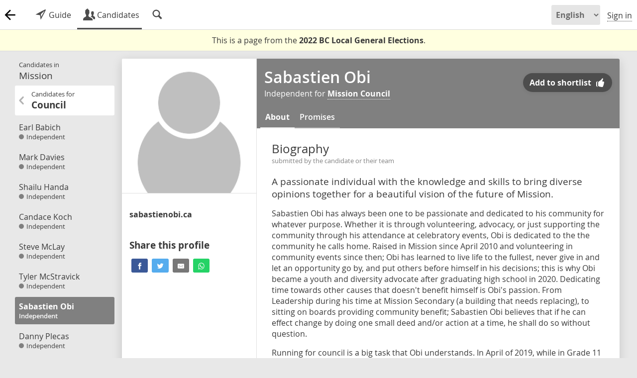

--- FILE ---
content_type: text/html; charset=UTF-8
request_url: https://votemate.org/c/7246?riding=41
body_size: 8792
content:
<!DOCTYPE html>

<html lang="en-CA" dir="ltr">
	
<head>

	<meta charset='UTF-8' />

	
	<link
			rel='canonical'
			href='https://votemate.org/local2022/candidates/7246'
		/>
	<link rel="alternate" hreflang="en-ca" href="https://en.votemate.org/c/7246?riding=41" />
	<link rel="alternate" hreflang="fr-ca" href="https://fr.votemate.org/c/7246?riding=41" />
	<link rel="alternate" hreflang="x-default" href="https://votemate.org/c/7246?riding=41" />

	<title>Sabastien Obi, independent for Mission | 2022 Local Elections - VoteMate</title>

	
		<!-- TWITTER CARDS -->

		<meta name='twitter:card'
			content="summary" />

		<meta name='twitter:site'
			content="@VoteMateOrg" />

		<meta name='twitter:title'
			content="Sabastien Obi on VoteMate" />

		<meta name='twitter:description'
			content="Sabastien Obi is an independent candidate for Mission Council. A passionate individual with the knowledge and skills to bring diverse opinions together for a beautiful vision of the future of Mission." />

		<meta name='twitter:image'
			content="https://votemate.org/img/anon.png" />


		<!-- OPENGRAPH TAGS -->

		<meta name='og:site_name'
			content="VoteMate" />

		<meta name='og:title'
			content="Sabastien Obi on VoteMate" />

		<meta name='og:description'
			content="Sabastien Obi is an independent candidate for Mission Council. A passionate individual with the knowledge and skills to bring diverse opinions together for a beautiful vision of the future of Mission." />

		<meta name='og:image'
			content="https://votemate.org/img/anon.png" />


		<!-- PAGE DESCRIPTION -->

		<meta name='Description'
			content="Sabastien Obi is an independent candidate for Mission Council. A passionate individual with the knowledge and skills to bring diverse opinions together for a beautiful vision of the future of Mission." />

		
	<!-- {{ FAVICONS -->

		<link rel="apple-touch-icon" sizes="180x180" href="/apple-touch-icon.png?v=2">
		<link rel="icon" type="image/png" sizes="32x32" href="/favicon-32x32.png?v=2">
		<link rel="icon" type="image/png" sizes="16x16" href="/favicon-16x16.png?v=2">
		<link rel="manifest" href="/site.webmanifest?v=2">
		<link rel="mask-icon" href="/safari-pinned-tab.svg?v=2" color="#000000">
		<link rel="shortcut icon" href="/favicon.ico?v=2">
		<meta name="msapplication-TileColor" content="#ffffff">
		<meta name="theme-color" content="#ffffff">

	<!-- }} FAVICONS -->

	<!-- {{ VOTEMATE-SPECIFIC CSS AND JS -->

		<link rel='stylesheet' href='https://votemate.org/dist/app.32ad599f2c0c9715b8a4.css' type='text/css' />

	<!-- }} VOTEMATE-SPECIFIC CSS AND JS -->

	<meta name="viewport" content="width=device-width, initial-scale=1.0, maximum-scale=1.0, user-scalable=no" />

</head>

<body
	data-l10n-locale='en_CA'
	data-l10n-lang='en'
	data-page='candidates'
	data-site_slug='votemate'
	 data-imports="{&quot;load&quot;:[&quot;pages\/profiles\/candidate\/default&quot;]}">

	
	<div id='site_notices'>
			</div>


	<!-- Sidebar background, used to obscure the background elements when the
		sidebar is open -->
	<div class='sidebarbackground'></div>


	
<!-- {{ LAYOUT -->
<div id='layout' class='layout '>

	
	
<!-- {{ LAYOUT BODY -->

<div id='layout_centre' class="layout_centre
	">


	
<!-- {{ HEADER -->

<header id='header' class='layout_header'>

	<!-- <h1><a href='/?p=home' id='sitelogo' class="logo animlogo 2022 back" title="VoteMate Home"></a></h1> -->

	<h1><a href='/local2022/candidates/?riding=41&amp;race=123' id='sitelogo' class="sitelogo animlogo 2022 back" title="Back"></a></h1>

	
	<div id='headlink_area' class=' back 2022'>
		<nav id='headlinks'>					<a href='/local2022/?riding=41'
						 class='headlink
										'
					title="How to vote in the Mission election"					><img alt='' src='https://votemate.org/img/entypo/direction.svg' /><span class='min450'> Guide</span></a>
									<a href='/local2022/candidates/?riding=41'
						 class='headlink
					 sel					'
					title="Candidates, their profiles, and their policies"					><img alt='' src='https://votemate.org/img/entypo/users.svg' /><span class='min450'> Candidates</span></a>
									<a href='/local2022/search/?riding=41'
						 class='headlink
										'
					title="Search for candidates, municipalities, and parties"					><img alt='' src='https://votemate.org/img/entypo/magnifying-glass.svg' /></a>
				</nav>
		<div id='headlink_sel_line'></div>
	</div>

	<nav id='userops'>

		
			<select class='lang_switcher min600'>
				<option value='en'
					selected					>English</option>
				<option value='fr'
										>Français</option>
			</select>

			<select class='lang_switcher max600'>
				<option value='en'
					selected					>EN</option>
				<option value='fr'
										>FR</option>
			</select>

						<a href='/signin' class='userop'>Sign in</a>
			<!-- <a href='/signup' class='input_button userop min600'
				style='margin-left:13px;'>Join</a> -->
				</nav>

</header>
<div id='headerspacer'></div>

<!-- }} HEADER -->


	<!-- {{ TITLEBAR -->

			<div id='titlebar'></div>
		
	<!-- }} TITLEBAR -->



	<!-- {{ PAGE CONTENT -->

	<main id='pagecontent' style=""
		class="">
	<div id='election_over_notice'>

		<div>
			This is a page from the <b>2022 BC Local General Elections</b>.		</div>

		
	</div>

	
<div class='profile_area'
	data-candidate-id='7246'
	data-candidate-election="6"
	data-candidate-locality=41 	itemscope
	itemtype='https://schema.org/Person'
>

	
<nav class='profile_leftnav'>

	<a href='/local2022/candidates/?riding=41' class='noshow'>
		<header>
			<h2 class='h3'>
				<div style='font-size:10pt;'>
					Candidates in				</div>
				Mission			</h2>
		</header>
	</a>

	
	<div class='nav-folder_area'>
		<div class='nav-folder-body'>				<section class='nav-folder'>
					<header class='nav-folder-header' style="">							<h3 class='h4'>
								<div style="font-size:10pt;">
									Candidates for
								</div>
								<b>Mayor</b>
							</h3>
							</header>
					<div class='nav-folder-body'>
									<a href="/c/7230?riding=41"
				data-candidate=7230				class="
					nav_candidate
					noanimate
					candidate-tag_filterable
				"
							>
				<article>
					<h5 class='h4'>Dustin Hiles</h5>
					<span style="
						width: 10px;
						height: 10px;
						border-radius: 100%;
						display: inline-block;
						margin-right: 5px;
						background-color: #808080;
					"></span>Independent				</article>
			</a>
						<a href="/c/7231?riding=41"
				data-candidate=7231				class="
					nav_candidate
					noanimate
					candidate-tag_filterable
				"
							>
				<article>
					<h5 class='h4'>Paul Horn</h5>
					<span style="
						width: 10px;
						height: 10px;
						border-radius: 100%;
						display: inline-block;
						margin-right: 5px;
						background-color: #808080;
					"></span>Independent				</article>
			</a>
						<a href="/c/7229?riding=41"
				data-candidate=7229				class="
					nav_candidate
					noanimate
					candidate-tag_filterable
				"
							>
				<article>
					<h5 class='h4'>H.S. Kenny Braich</h5>
					<span style="
						width: 10px;
						height: 10px;
						border-radius: 100%;
						display: inline-block;
						margin-right: 5px;
						background-color: #808080;
					"></span>Independent				</article>
			</a>
								</div>
				</section>
								<section class='nav-folder'>
					<header class='nav-folder-header' style="">							<h3 class='h4'>
								<div style="font-size:10pt;">
									Candidates for
								</div>
								<b>Council</b>
							</h3>
							</header>
					<div class='nav-folder-body'>
									<a href="/c/7232?riding=41"
				data-candidate=7232				class="
					nav_candidate
					noanimate
					candidate-tag_filterable
				"
							>
				<article>
					<h5 class='h4'>Earl Babich</h5>
					<span style="
						width: 10px;
						height: 10px;
						border-radius: 100%;
						display: inline-block;
						margin-right: 5px;
						background-color: #808080;
					"></span>Independent				</article>
			</a>
						<a href="/c/7234?riding=41"
				data-candidate=7234				class="
					nav_candidate
					noanimate
					candidate-tag_filterable
				"
							>
				<article>
					<h5 class='h4'>Mark Davies</h5>
					<span style="
						width: 10px;
						height: 10px;
						border-radius: 100%;
						display: inline-block;
						margin-right: 5px;
						background-color: #808080;
					"></span>Independent				</article>
			</a>
						<a href="/c/7239?riding=41"
				data-candidate=7239				class="
					nav_candidate
					noanimate
					candidate-tag_filterable
				"
							>
				<article>
					<h5 class='h4'>Shailu Handa</h5>
					<span style="
						width: 10px;
						height: 10px;
						border-radius: 100%;
						display: inline-block;
						margin-right: 5px;
						background-color: #808080;
					"></span>Independent				</article>
			</a>
						<a href="/c/7243?riding=41"
				data-candidate=7243				class="
					nav_candidate
					noanimate
					candidate-tag_filterable
				"
							>
				<article>
					<h5 class='h4'>Candace Koch</h5>
					<span style="
						width: 10px;
						height: 10px;
						border-radius: 100%;
						display: inline-block;
						margin-right: 5px;
						background-color: #808080;
					"></span>Independent				</article>
			</a>
						<a href="/c/7244?riding=41"
				data-candidate=7244				class="
					nav_candidate
					noanimate
					candidate-tag_filterable
				"
							>
				<article>
					<h5 class='h4'>Steve McLay</h5>
					<span style="
						width: 10px;
						height: 10px;
						border-radius: 100%;
						display: inline-block;
						margin-right: 5px;
						background-color: #808080;
					"></span>Independent				</article>
			</a>
						<a href="/c/7245?riding=41"
				data-candidate=7245				class="
					nav_candidate
					noanimate
					candidate-tag_filterable
				"
							>
				<article>
					<h5 class='h4'>Tyler McStravick</h5>
					<span style="
						width: 10px;
						height: 10px;
						border-radius: 100%;
						display: inline-block;
						margin-right: 5px;
						background-color: #808080;
					"></span>Independent				</article>
			</a>
						<a href="/c/7246?riding=41"
				data-candidate=7246				class="
					nav_candidate
					candidate-tag_filterable
					sel
									"
								style="
					background-color: #808080;
					color: #ffffff;
					/* border-right: 3px solid #808080; */
				">
				<article>
					<h5 class='h4'>Sabastien Obi</h5>
					Independent				</article>
			</a>
						<a href="/c/7247?riding=41"
				data-candidate=7247				class="
					nav_candidate
					noanimate
					candidate-tag_filterable
				"
							>
				<article>
					<h5 class='h4'>Danny Plecas</h5>
					<span style="
						width: 10px;
						height: 10px;
						border-radius: 100%;
						display: inline-block;
						margin-right: 5px;
						background-color: #808080;
					"></span>Independent				</article>
			</a>
						<a href="/c/7233?riding=41"
				data-candidate=7233				class="
					nav_candidate
					noanimate
					candidate-tag_filterable
				"
							>
				<article>
					<h5 class='h4'>Pash Brar</h5>
					<span style="
						width: 10px;
						height: 10px;
						border-radius: 100%;
						display: inline-block;
						margin-right: 5px;
						background-color: #808080;
					"></span>Independent				</article>
			</a>
						<a href="/c/7235?riding=41"
				data-candidate=7235				class="
					nav_candidate
					noanimate
					candidate-tag_filterable
				"
							>
				<article>
					<h5 class='h4'>Arsh Dhaliwal</h5>
					<span style="
						width: 10px;
						height: 10px;
						border-radius: 100%;
						display: inline-block;
						margin-right: 5px;
						background-color: #808080;
					"></span>Independent				</article>
			</a>
						<a href="/c/7236?riding=41"
				data-candidate=7236				class="
					nav_candidate
					noanimate
					candidate-tag_filterable
				"
							>
				<article>
					<h5 class='h4'>Angel Elias</h5>
					<span style="
						width: 10px;
						height: 10px;
						border-radius: 100%;
						display: inline-block;
						margin-right: 5px;
						background-color: #808080;
					"></span>Independent				</article>
			</a>
						<a href="/c/7237?riding=41"
				data-candidate=7237				class="
					nav_candidate
					noanimate
					candidate-tag_filterable
				"
							>
				<article>
					<h5 class='h4'>Jag Gill</h5>
					<span style="
						width: 10px;
						height: 10px;
						border-radius: 100%;
						display: inline-block;
						margin-right: 5px;
						background-color: #808080;
					"></span>Independent				</article>
			</a>
						<a href="/c/7238?riding=41"
				data-candidate=7238				class="
					nav_candidate
					noanimate
					candidate-tag_filterable
				"
							>
				<article>
					<h5 class='h4'>Carol Hamilton</h5>
					<span style="
						width: 10px;
						height: 10px;
						border-radius: 100%;
						display: inline-block;
						margin-right: 5px;
						background-color: #808080;
					"></span>Independent				</article>
			</a>
						<a href="/c/7240?riding=41"
				data-candidate=7240				class="
					nav_candidate
					noanimate
					candidate-tag_filterable
				"
							>
				<article>
					<h5 class='h4'>Ken Herar</h5>
					<span style="
						width: 10px;
						height: 10px;
						border-radius: 100%;
						display: inline-block;
						margin-right: 5px;
						background-color: #808080;
					"></span>Independent				</article>
			</a>
						<a href="/c/7241?riding=41"
				data-candidate=7241				class="
					nav_candidate
					noanimate
					candidate-tag_filterable
				"
							>
				<article>
					<h5 class='h4'>Paul Hockridge</h5>
					<span style="
						width: 10px;
						height: 10px;
						border-radius: 100%;
						display: inline-block;
						margin-right: 5px;
						background-color: #808080;
					"></span>Independent				</article>
			</a>
						<a href="/c/7242?riding=41"
				data-candidate=7242				class="
					nav_candidate
					noanimate
					candidate-tag_filterable
				"
							>
				<article>
					<h5 class='h4'>Brandon Kealey</h5>
					<span style="
						width: 10px;
						height: 10px;
						border-radius: 100%;
						display: inline-block;
						margin-right: 5px;
						background-color: #808080;
					"></span>Independent				</article>
			</a>
								</div>
				</section>
								<section class='nav-folder'>
					<header class='nav-folder-header' style="">							<h3 class='h4'>
								<div style="font-size:10pt;">
									Candidates for
								</div>
								<b>School Board</b>
							</h3>
							</header>
					<div class='nav-folder-body'>
									<a href="/c/7248?riding=41"
				data-candidate=7248				class="
					nav_candidate
					noanimate
					candidate-tag_filterable
				"
							>
				<article>
					<h5 class='h4'>Jash Bains</h5>
					<span style="
						width: 10px;
						height: 10px;
						border-radius: 100%;
						display: inline-block;
						margin-right: 5px;
						background-color: #808080;
					"></span>Independent				</article>
			</a>
						<a href="/c/7250?riding=41"
				data-candidate=7250				class="
					nav_candidate
					noanimate
					candidate-tag_filterable
				"
							>
				<article>
					<h5 class='h4'>Linda Hamel</h5>
					<span style="
						width: 10px;
						height: 10px;
						border-radius: 100%;
						display: inline-block;
						margin-right: 5px;
						background-color: #808080;
					"></span>Independent				</article>
			</a>
						<a href="/c/7249?riding=41"
				data-candidate=7249				class="
					nav_candidate
					noanimate
					candidate-tag_filterable
				"
							>
				<article>
					<h5 class='h4'>Randy Cairns</h5>
					<span style="
						width: 10px;
						height: 10px;
						border-radius: 100%;
						display: inline-block;
						margin-right: 5px;
						background-color: #808080;
					"></span>Independent				</article>
			</a>
						<a href="/c/7251?riding=41"
				data-candidate=7251				class="
					nav_candidate
					noanimate
					candidate-tag_filterable
				"
							>
				<article>
					<h5 class='h4'>Ross Lightburn-Renaud</h5>
					<span style="
						width: 10px;
						height: 10px;
						border-radius: 100%;
						display: inline-block;
						margin-right: 5px;
						background-color: #808080;
					"></span>Independent				</article>
			</a>
						<a href="/c/7252?riding=41"
				data-candidate=7252				class="
					nav_candidate
					noanimate
					candidate-tag_filterable
				"
							>
				<article>
					<h5 class='h4'>Tracy Loffler</h5>
					<span style="
						width: 10px;
						height: 10px;
						border-radius: 100%;
						display: inline-block;
						margin-right: 5px;
						background-color: #808080;
					"></span>Independent				</article>
			</a>
								</div>
				</section>
				</div>
	</div>

</nav>


	<div class='profile_table_area'>

		<nav class='profile_topnav'>

	
			<a id='profile_topnav-left'
				href='/c/7245/?riding=41'
				class="
					profile_nav_button
					profile_nav_button-left					noanimate
				"
			>
				<img src="/img/entypo/chevron-left.svg" />				<div class='avatar'
					style="
						border-color: #808080;
						background-image: url(https://votemate.org/usrimg/f1e5b3c59d1663393669/53c81207662971a0b0df7e461b2faf15064ac42a.webp);
					"
				></div>
				<span>
					<b>Tyler McStravick</b>
				</span>
							</a>

			
			<a id='profile_topnav-right'
				href='/c/7247/?riding=41'
				class="
					profile_nav_button
					profile_nav_button-right					noanimate
				"
			>
								<div class='avatar'
					style="
						border-color: #808080;
						background-image: url(https://votemate.org/usrimg/96dc3545671663306830/094c787f47d930e25a912b58c25dc88b6c610d94.webp);
					"
				></div>
				<span>
					<b>Danny Plecas</b>
				</span>
				<img src="/img/entypo/chevron-right.svg" />			</a>

			
</nav>

		<div class='profile_table'>

			<!-- {{ LEFT PROFILE PANE -->
			<div class='profile_left shadow min800'>
<div class='profile_avatar'
	style="background-image: url(
		https://votemate.org/img/anon.png	);"
>
		<meta itemprop='image' content='https://votemate.org/img/anon.png' />
</div>
				<div class='pad15'>
			<p class='profile_contact_item profile_contact_website'>
				<a href="http://sabastienobi.ca"
					target='_blank'
					rel='nofollow'
					class='truncateline noshow'
					style='margin-right: 10px;'
					itemprop='url'
				><b class="a">sabastienobi.ca</b></a>

				<span class='profile_contact_item_content dnone'>sabastienobi.ca</span>

			</p>

								<br/>
                    <h3 style='margin-bottom: 10px;'><b>Share this profile</b></h3>
                    <div class='websharing-zone websharing-dark fwi'
						data-share_url="https://votemate.org/local2022/candidates/7246/?ref=share"
						data-share_title="VoteMate"
						data-share_text="Sabastien Obi, independent for Mission"
					>
                        <small><!-- Sharingbutton Facebook -->
		<a class="resp-sharing-button__link noshow" href="https://facebook.com/sharer/sharer.php?u=https%3A%2F%2Fvotemate.org%2Flocal2022%2Fcandidates%2F7246%2F%3Fref%3Dshare" target="_blank" rel="nofollow" aria-label="">
		  <div class="resp-sharing-button resp-sharing-button--facebook resp-sharing-button--small"><div aria-hidden="true" class="resp-sharing-button__icon resp-sharing-button__icon--solid">
		    <svg xmlns="http://www.w3.org/2000/svg" viewBox="0 0 24 24"><path d="M18.77 7.46H14.5v-1.9c0-.9.6-1.1 1-1.1h3V.5h-4.33C10.24.5 9.5 3.44 9.5 5.32v2.15h-3v4h3v12h5v-12h3.85l.42-4z"/></svg>
		    </div>
		  </div>
		</a><a class="resp-sharing-button__link noshow" href="https://twitter.com/intent/tweet/?text=Sabastien%20Obi%2C%20independent%20for%20Mission&amp;url=https%3A%2F%2Fvotemate.org%2Flocal2022%2Fcandidates%2F7246%2F%3Fref%3Dshare&amp;related=votemateorg" target="_blank" rel="nofollow" aria-label="">
		  <div class="resp-sharing-button resp-sharing-button--twitter resp-sharing-button--small"><div aria-hidden="true" class="resp-sharing-button__icon resp-sharing-button__icon--solid">
		    <svg xmlns="http://www.w3.org/2000/svg" viewBox="0 0 24 24"><path d="M23.44 4.83c-.8.37-1.5.38-2.22.02.93-.56.98-.96 1.32-2.02-.88.52-1.86.9-2.9 1.1-.82-.88-2-1.43-3.3-1.43-2.5 0-4.55 2.04-4.55 4.54 0 .36.03.7.1 1.04-3.77-.2-7.12-2-9.36-4.75-.4.67-.6 1.45-.6 2.3 0 1.56.8 2.95 2 3.77-.74-.03-1.44-.23-2.05-.57v.06c0 2.2 1.56 4.03 3.64 4.44-.67.2-1.37.2-2.06.08.58 1.8 2.26 3.12 4.25 3.16C5.78 18.1 3.37 18.74 1 18.46c2 1.3 4.4 2.04 6.97 2.04 8.35 0 12.92-6.92 12.92-12.93 0-.2 0-.4-.02-.6.9-.63 1.96-1.22 2.56-2.14z"/></svg>
		    </div>
		  </div>
		</a><a class="resp-sharing-button__link noshow" href="mailto:?subject=Sabastien%20Obi%2C%20independent%20for%20Mission&amp;body=https%3A%2F%2Fvotemate.org%2Flocal2022%2Fcandidates%2F7246%2F%3Fref%3Dshare" target="_self" rel="nofollow" aria-label="">
		  <div class="resp-sharing-button resp-sharing-button--email resp-sharing-button--small"><div aria-hidden="true" class="resp-sharing-button__icon resp-sharing-button__icon--solid">
		    <svg xmlns="http://www.w3.org/2000/svg" viewBox="0 0 24 24"><path d="M22 4H2C.9 4 0 4.9 0 6v12c0 1.1.9 2 2 2h20c1.1 0 2-.9 2-2V6c0-1.1-.9-2-2-2zM7.25 14.43l-3.5 2c-.08.05-.17.07-.25.07-.17 0-.34-.1-.43-.25-.14-.24-.06-.55.18-.68l3.5-2c.24-.14.55-.06.68.18.14.24.06.55-.18.68zm4.75.07c-.1 0-.2-.03-.27-.08l-8.5-5.5c-.23-.15-.3-.46-.15-.7.15-.22.46-.3.7-.14L12 13.4l8.23-5.32c.23-.15.54-.08.7.15.14.23.07.54-.16.7l-8.5 5.5c-.08.04-.17.07-.27.07zm8.93 1.75c-.1.16-.26.25-.43.25-.08 0-.17-.02-.25-.07l-3.5-2c-.24-.13-.32-.44-.18-.68s.44-.32.68-.18l3.5 2c.24.13.32.44.18.68z"/></svg>
		    </div>
		  </div>
		</a><a class="resp-sharing-button__link noshow" href="whatsapp://send?text=Sabastien%20Obi%2C%20independent%20for%20Mission%20-%20https%3A%2F%2Fvotemate.org%2Flocal2022%2Fcandidates%2F7246%2F%3Fref%3Dshare" target="_blank" rel="nofollow" aria-label="">
		  <div class="resp-sharing-button resp-sharing-button--whatsapp resp-sharing-button--small"><div aria-hidden="true" class="resp-sharing-button__icon resp-sharing-button__icon--solid">
		    <svg xmlns="http://www.w3.org/2000/svg" viewBox="0 0 24 24"><path d="M20.1 3.9C17.9 1.7 15 .5 12 .5 5.8.5.7 5.6.7 11.9c0 2 .5 3.9 1.5 5.6L.6 23.4l6-1.6c1.6.9 3.5 1.3 5.4 1.3 6.3 0 11.4-5.1 11.4-11.4-.1-2.8-1.2-5.7-3.3-7.8zM12 21.4c-1.7 0-3.3-.5-4.8-1.3l-.4-.2-3.5 1 1-3.4L4 17c-1-1.5-1.4-3.2-1.4-5.1 0-5.2 4.2-9.4 9.4-9.4 2.5 0 4.9 1 6.7 2.8 1.8 1.8 2.8 4.2 2.8 6.7-.1 5.2-4.3 9.4-9.5 9.4zm5.1-7.1c-.3-.1-1.7-.9-1.9-1-.3-.1-.5-.1-.7.1-.2.3-.8 1-.9 1.1-.2.2-.3.2-.6.1s-1.2-.5-2.3-1.4c-.9-.8-1.4-1.7-1.6-2-.2-.3 0-.5.1-.6s.3-.3.4-.5c.2-.1.3-.3.4-.5.1-.2 0-.4 0-.5C10 9 9.3 7.6 9 7c-.1-.4-.4-.3-.5-.3h-.6s-.4.1-.7.3c-.3.3-1 1-1 2.4s1 2.8 1.1 3c.1.2 2 3.1 4.9 4.3.7.3 1.2.5 1.6.6.7.2 1.3.2 1.8.1.6-.1 1.7-.7 1.9-1.3.2-.7.2-1.2.2-1.3-.1-.3-.3-.4-.6-.5z"/></svg>
		    </div>
		  </div>
		</a></small>
					</div>

					<!-- }} PROFILE SHARING OPTIONS -->

				</div>

			</div>
            <!-- }} LEFT PROFILE PANE -->

			<!-- {{ MIDDLE PROFILE PANE -->

            <div class="profile_middle tabarea">

                <!-- {{ PROFILE HEADER -->

                <header class="
					profile_header
					bginvert"
                    style="
                        background-color: #808080;
                        background-size: auto 50%;
						background-repeat: no-repeat;
                        background-position: right bottom;
                    "
				>
                    <div class='profile_header-title_area'>                            <div class='profile_avatar_area max800'>
<div class='profile_avatar'
	style="background-image: url(
		https://votemate.org/img/anon.png	);"
>
		<meta itemprop='image' content='https://votemate.org/img/anon.png' />
</div>
</div>
						<div class='profile_header-title'>

	                        <h1 itemprop='name'>Sabastien Obi</h1>

							<div class='profile_header-candidate_position' itemprop='jobTitle'>Independent for <b><a href='/local2022/candidates/?riding=41&race=123'>Mission Council</a></b></div>

						</div>

						<div class='profile-button-area'>						</div>

		            </div>

					<nav class='profile_header-tabs'><a class='mdtab sel tabtab' data-tab='about'>About</a><a class='mdtab tabtab' data-tab='policies'>Promises</a><a class='mdtab tabtab max800' data-tab='contact'>Contact</a></nav>

			    </header>

                <!-- }} PROFILE HEADER -->


			    <!-- {{ PROFILE CONTENT -->

                
                
                <!-- {{ PROFILE POLICIES TAB -->
                <section data-tab='policies'
                    class='tabcontent dnone'
                    style='background-color: white;'>
<section class='platform_area platform-profile'></section>


<div class='tac mar15 pad15'><div class='h3'>This candidate hasn't added promises to VoteMate.<div><p>They may still in the future!</p><br/>In the meantime, you can learn more about them <a href="http://sabastienobi.ca" target="_blank" rel="nofollow">on their website</a>.<br/><br/></div>                </section>
                <!-- }} PROFILE POLICIES TAB -->

                <!-- {{ PROFILE ABOUT TAB -->
                <section data-tab='about'
                    class='tabcontent '
                    style='background-color: white;'>

<div style="
	max-width: 700px;
	margin: auto;
">

				<div data-post-type='bio'
				class="
					profile_block
					profile_bio					profile-post
					profile-post-bio					pad5
				"
			>
			
		<div style='padding-top:10px;'>
			<div class='pad10'>
				<h2>Biography</h2>

				<div class='small' style='color: #808080;'>submitted by the candidate or their team</div>

			</div>
		</div>

		
		<div class='profile_block_content'>				<div data-content-lang='en'
					class="
						profile_bio_short_content
						profile_content-en						profile-post_content-short
					"
				>A passionate individual with the knowledge and skills to bring diverse opinions together for a beautiful vision of the future of Mission.</div>
							<div data-content-lang='en'
				class="
					profile_bio_long_content
					profile_content-en					profile-post_content-long
				"
			><p>Sabastien Obi has always been one to be passionate and dedicated to his community for whatever purpose. Whether it is through volunteering, advocacy, or just supporting the community through his attendance at celebratory events, Obi is dedicated to the the community he calls home. Raised in Mission since April 2010 and volunteering in community events since then; Obi has learned to live life to the fullest, never give in and let an opportunity go by, and put others before himself in his decisions; this is why Obi became a youth and diversity advocate after graduating high school in 2020. Dedicating time towards other causes that doesn't benefit himself is Obi's passion. From Leadership during his time at Mission Secondary (a building that needs replacing), to sitting on boards providing community benefit; Sabastien Obi believes that if he can effect change by doing one small deed and/or action at a time, he shall do so without question.</p>
<p>Running for council is a big task that Obi understands. In April of 2019, while in Grade 11 of his High School career, he began a job with his local MP as a Constituency Assistant. Being a Constituency Assistant has so far been one of the proudest achievements of his life. Being able to serve democracy and his community from a grassroots point of view was a huge thrill for me. Having these jobs was no easy task though. Some of his duties in this job included drafting reports that varied in nature, coordinating cases with multiple levels of government, drafting debate material, navigating regulatory matters of different laws, responding to various emails regarding federal jurisdictional matters, promoting reconciliation within our riding and our community, and personally knocking on the doors of our constituents to seek how we can help them with their lives and how we can assist them with services offered through the Federal Government. Through this, he was able to learn both that democracy is something that is worth fighting for, and that he was doing a service by assisting others within my community.Sabastien enjoyed being able to serve his community as he knew that it would be ultimately for the common good; regardless of political stripes or opinions.</p>
<p>Through this position held with the Federal Government, Obi was able to further connect with others within his community. He was also able to expand my knowledge of what problems to solve within his community; and of what matters most, not to himself, but to the everyday people who he met and talked with about problems that they faced and needed to be fixed.</p></div>
					</div>

		</div>	<div class='pad15 max800'>
		<br/>
		<h3 style='margin-bottom: 10px;'><b>Share this profile</b></h3>
		<div class='websharing-zone websharing-dark fwi'
			data-share_url="https://votemate.org/local2022/candidates/7246/?ref=share"
			data-share_title="VoteMate"
			data-share_text="Sabastien Obi, independent for Mission"
		>
			<small><!-- Sharingbutton Facebook -->
		<a class="resp-sharing-button__link noshow" href="https://facebook.com/sharer/sharer.php?u=https%3A%2F%2Fvotemate.org%2Flocal2022%2Fcandidates%2F7246%2F%3Fref%3Dshare" target="_blank" rel="nofollow" aria-label="">
		  <div class="resp-sharing-button resp-sharing-button--facebook resp-sharing-button--small"><div aria-hidden="true" class="resp-sharing-button__icon resp-sharing-button__icon--solid">
		    <svg xmlns="http://www.w3.org/2000/svg" viewBox="0 0 24 24"><path d="M18.77 7.46H14.5v-1.9c0-.9.6-1.1 1-1.1h3V.5h-4.33C10.24.5 9.5 3.44 9.5 5.32v2.15h-3v4h3v12h5v-12h3.85l.42-4z"/></svg>
		    </div>
		  </div>
		</a><a class="resp-sharing-button__link noshow" href="https://twitter.com/intent/tweet/?text=Sabastien%20Obi%2C%20independent%20for%20Mission&amp;url=https%3A%2F%2Fvotemate.org%2Flocal2022%2Fcandidates%2F7246%2F%3Fref%3Dshare&amp;related=votemateorg" target="_blank" rel="nofollow" aria-label="">
		  <div class="resp-sharing-button resp-sharing-button--twitter resp-sharing-button--small"><div aria-hidden="true" class="resp-sharing-button__icon resp-sharing-button__icon--solid">
		    <svg xmlns="http://www.w3.org/2000/svg" viewBox="0 0 24 24"><path d="M23.44 4.83c-.8.37-1.5.38-2.22.02.93-.56.98-.96 1.32-2.02-.88.52-1.86.9-2.9 1.1-.82-.88-2-1.43-3.3-1.43-2.5 0-4.55 2.04-4.55 4.54 0 .36.03.7.1 1.04-3.77-.2-7.12-2-9.36-4.75-.4.67-.6 1.45-.6 2.3 0 1.56.8 2.95 2 3.77-.74-.03-1.44-.23-2.05-.57v.06c0 2.2 1.56 4.03 3.64 4.44-.67.2-1.37.2-2.06.08.58 1.8 2.26 3.12 4.25 3.16C5.78 18.1 3.37 18.74 1 18.46c2 1.3 4.4 2.04 6.97 2.04 8.35 0 12.92-6.92 12.92-12.93 0-.2 0-.4-.02-.6.9-.63 1.96-1.22 2.56-2.14z"/></svg>
		    </div>
		  </div>
		</a><a class="resp-sharing-button__link noshow" href="mailto:?subject=Sabastien%20Obi%2C%20independent%20for%20Mission&amp;body=https%3A%2F%2Fvotemate.org%2Flocal2022%2Fcandidates%2F7246%2F%3Fref%3Dshare" target="_self" rel="nofollow" aria-label="">
		  <div class="resp-sharing-button resp-sharing-button--email resp-sharing-button--small"><div aria-hidden="true" class="resp-sharing-button__icon resp-sharing-button__icon--solid">
		    <svg xmlns="http://www.w3.org/2000/svg" viewBox="0 0 24 24"><path d="M22 4H2C.9 4 0 4.9 0 6v12c0 1.1.9 2 2 2h20c1.1 0 2-.9 2-2V6c0-1.1-.9-2-2-2zM7.25 14.43l-3.5 2c-.08.05-.17.07-.25.07-.17 0-.34-.1-.43-.25-.14-.24-.06-.55.18-.68l3.5-2c.24-.14.55-.06.68.18.14.24.06.55-.18.68zm4.75.07c-.1 0-.2-.03-.27-.08l-8.5-5.5c-.23-.15-.3-.46-.15-.7.15-.22.46-.3.7-.14L12 13.4l8.23-5.32c.23-.15.54-.08.7.15.14.23.07.54-.16.7l-8.5 5.5c-.08.04-.17.07-.27.07zm8.93 1.75c-.1.16-.26.25-.43.25-.08 0-.17-.02-.25-.07l-3.5-2c-.24-.13-.32-.44-.18-.68s.44-.32.68-.18l3.5 2c.24.13.32.44.18.68z"/></svg>
		    </div>
		  </div>
		</a><a class="resp-sharing-button__link noshow" href="whatsapp://send?text=Sabastien%20Obi%2C%20independent%20for%20Mission%20-%20https%3A%2F%2Fvotemate.org%2Flocal2022%2Fcandidates%2F7246%2F%3Fref%3Dshare" target="_blank" rel="nofollow" aria-label="">
		  <div class="resp-sharing-button resp-sharing-button--whatsapp resp-sharing-button--small"><div aria-hidden="true" class="resp-sharing-button__icon resp-sharing-button__icon--solid">
		    <svg xmlns="http://www.w3.org/2000/svg" viewBox="0 0 24 24"><path d="M20.1 3.9C17.9 1.7 15 .5 12 .5 5.8.5.7 5.6.7 11.9c0 2 .5 3.9 1.5 5.6L.6 23.4l6-1.6c1.6.9 3.5 1.3 5.4 1.3 6.3 0 11.4-5.1 11.4-11.4-.1-2.8-1.2-5.7-3.3-7.8zM12 21.4c-1.7 0-3.3-.5-4.8-1.3l-.4-.2-3.5 1 1-3.4L4 17c-1-1.5-1.4-3.2-1.4-5.1 0-5.2 4.2-9.4 9.4-9.4 2.5 0 4.9 1 6.7 2.8 1.8 1.8 2.8 4.2 2.8 6.7-.1 5.2-4.3 9.4-9.5 9.4zm5.1-7.1c-.3-.1-1.7-.9-1.9-1-.3-.1-.5-.1-.7.1-.2.3-.8 1-.9 1.1-.2.2-.3.2-.6.1s-1.2-.5-2.3-1.4c-.9-.8-1.4-1.7-1.6-2-.2-.3 0-.5.1-.6s.3-.3.4-.5c.2-.1.3-.3.4-.5.1-.2 0-.4 0-.5C10 9 9.3 7.6 9 7c-.1-.4-.4-.3-.5-.3h-.6s-.4.1-.7.3c-.3.3-1 1-1 2.4s1 2.8 1.1 3c.1.2 2 3.1 4.9 4.3.7.3 1.2.5 1.6.6.7.2 1.3.2 1.8.1.6-.1 1.7-.7 1.9-1.3.2-.7.2-1.2.2-1.3-.1-.3-.3-.4-.6-.5z"/></svg>
		    </div>
		  </div>
		</a></small>
		</div>
	</div>

	
</div>
                </section>
                <!-- }} PROFILE ABOUT TAB -->

			    <!-- {{ PROFILE CONTACT TAB -->
			    <section data-tab='contact' class='tabcontent max800 block dnone'>
                    
			<p class='profile_contact_item profile_contact_website'>
				<a href="http://sabastienobi.ca"
					target='_blank'
					rel='nofollow'
					class='truncateline noshow'
					style='margin-right: 10px;'
					itemprop='url'
				><b class="a">sabastienobi.ca</b></a>

				<span class='profile_contact_item_content dnone'>sabastienobi.ca</span>

			</p>

			                </section>
			    <!-- }} PROFILE CONTACT TAB -->

			    <br/><br/>

			    <!-- }} PROFILE CONTENT -->

			</div>

            <!-- }} MIDDLE PROFILE PANE -->

		</div>

		<nav class='profile_topnav'>

	
			<a id='profile_topnav-left'
				href='/c/7245/?riding=41'
				class="
					profile_nav_button
					profile_nav_button-left					noanimate
				"
			>
				<img src="/img/entypo/chevron-left.svg" />				<div class='avatar'
					style="
						border-color: #808080;
						background-image: url(https://votemate.org/usrimg/f1e5b3c59d1663393669/53c81207662971a0b0df7e461b2faf15064ac42a.webp);
					"
				></div>
				<span>
					<b>Tyler McStravick</b>
				</span>
							</a>

			
			<a id='profile_topnav-right'
				href='/c/7247/?riding=41'
				class="
					profile_nav_button
					profile_nav_button-right					noanimate
				"
			>
								<div class='avatar'
					style="
						border-color: #808080;
						background-image: url(https://votemate.org/usrimg/96dc3545671663306830/094c787f47d930e25a912b58c25dc88b6c610d94.webp);
					"
				></div>
				<span>
					<b>Danny Plecas</b>
				</span>
				<img src="/img/entypo/chevron-right.svg" />			</a>

			
</nav>

	</div>

	<!-- }} PROFILE TABLE -->

</div>
</main>

	<!-- }} PAGE CONTENT -->



	<!-- {{ FOOTER -->

	
<footer id='footer' class='layout_bottom'>

	<section id='footer-section-about'>
		<h2>About VoteMate</h2>
		VoteMate is a non-partisan website helping people learn about their vote in Canadian elections.		<a href='/about'>Learn more.</a>
		<div id='footer_statement-area'></div>
		<div id='footer-section-about-links'>
			<a href='/privacy'>Privacy</a> &middot;
			<a href='/terms'>Terms</a> &middot;
			<a href='https://fr.votemate.org' hreflang='fr_CA'
			>VoteMate en français</a>
		</div>
	</section>

	<section id='footer-section-support'>
		<h2>Liking VoteMate? <span style="background-color:yellow;">Support its creator</span>!</h2>
		<div>My name is <b>Laef Kucheran</b>, and I put in <b>full-time hours</b> every election to make voting info accessible, ad-free.</div>

		<a href='https://buymeacoffee.com/laef' target='_blank'
			class='noshow button_with_icon'
			style='background-color: #bd5fff;'
		>
			<img src='/img/buymeacoffee-logo.svg' />
			<span>Buy me a coffee</span>
		</a>

		<a href="https://www.patreon.com/laef" target="_blank"
			class='noshow button_with_icon'
			style='background-color:#ff424d;'
		>
			<svg height=20 width=21 version="1.1" viewBox="0 0 569 546" xmlns="http://www.w3.org/2000/svg" style='-webkit-filter:invert(100%);filter:invert(100%);'><title>Patreon logo</title><g><circle cx="362.589996" cy="204.589996" data-fill="1" r="204.589996"></circle><rect data-fill="1" height="545.799988" width="100" x="0" y="0"></rect></g></svg>
			<span>Support me on Patreon</span>
		</a>

	</section>

	<section id='footer-section-votemate_for'>
		<h2>VoteMate for...</h2>
		VoteMate provides free tools for election participants and institutions to help get out the vote:		<ul>
			<li><a href='/forcandidates'>Election candidates</a></li>
			<li><a href='/forparties'>Political parties</a></li>
			<li><a href='/for-ngos'>NGOs, student unions, and community groups</a></li>
			<li><a href='/organizers'>News media</a></li>
		</ul>
	</section>

	<section id='footer-section-contact'>
		<h2>Connect with VoteMate</h2>
		<ul>
			<li>
				<a href='mailto:hello@votemate.org' class='noshow'>
					<img src='/img/entypo/email.svg' class='char_i' />
					Email <b class="a">hello@votemate.org</b>				</a>
			</li>
			<li>
				<a href='https://linkedin.com/company/votemateorg' target='_blank'
					class='noshow'
				>
					<img src='/img/entypo/linkedin-with-circle.svg' class='char_i' />
					<span class='a'>VoteMate on LinkedIn</span>
				</a>
			</li>
			<li>
				<a href='https://bsky.app/profile/votemate.org' target='_blank'
					class='noshow'
				>
					<img src='/img/social/bluesky.svg' class='char_i' />
					<span class='a'>VoteMate on Bluesky</span>
				</a>
			</li>
			<li>
				<a href='https://instagram.com/votemateorg/' target='_blank'
					class='noshow'
				>
					<img src='/img/social/instagram.svg' class='char_i' />
					<span class='a'>VoteMate on Instagram</span>
				</a>
			</li>
		</ul>
	</section>

	
</footer>

	<!-- }} FOOTER -->

</div>

<!-- }} LAYOUT BODY -->

</div>




	<!-- {{ EMAIL CHECKS AND SUCH -->

	
	<!-- }} EMAIL CHECKS AND SUCH -->

</body>

<!-- {{ VOTEMATE-SPECIFIC JS -->

	<script src='https://votemate.org/dist/runtime.16546dc5e41c3145f1a6.js'></script>
	<script src='https://votemate.org/dist/app.72d620ad31d8cd9ac759.js'></script>

<!-- }} VOTEMATE-SPECIFIC JS -->
</html>


--- FILE ---
content_type: text/css
request_url: https://votemate.org/dist/app.32ad599f2c0c9715b8a4.css
body_size: 25725
content:
@font-face {
	font-family: 'Open Sans';
	src: url(/dist/818e54d25c8d8b0634a9.woff);
	font-weight:900;
	font-style:normal;
}
@font-face {
	font-family: 'Open Sans';
	src: url(/dist/e88765e0d0d9e74fb8c4.woff);
	font-weight:900;
	font-style:italic;
}
@font-face {
	font-family: 'Open Sans';
	src: url(/dist/80e9b54f4fd336ac7ea6.woff);
	font-weight:bold;
	font-style:normal;
}
@font-face {
	font-family: 'Open Sans';
	src: url(/dist/f062802709f1a4d7408d.woff);
	font-weight:bold;
	font-style:italic;
}
@font-face {
	font-family: 'Open Sans';
	src: url(/dist/cbd0a0ff6bb87d073db2.woff);
	font-weight:600;
	font-style:normal;
}
@font-face {
	font-family: 'Open Sans';
	src: url(/dist/0d1364c634640b718f91.woff);
	font-weight:600;
	font-style:italic;
}
@font-face {
	font-family: 'Open Sans';
	src: url(/dist/0882f677c98c2d7b0426.woff);
	font-weight:normal;
	font-style:italic;
}
@font-face {
	font-family: 'Open Sans';
	src: url(/dist/ff2cc377991601bb87c3.woff);
	font-weight:200;
	font-style:normal;
}
@font-face {
	font-family: 'Open Sans';
	src: url(/dist/69cd8aef7bf8ba375896.woff);
	font-weight:200;
	font-style:italic;
}
@font-face {
	font-family: 'Open Sans';
	src: url(/dist/ab6e9d5d7db5dfffc24d.woff);
	font-weight:normal;
	font-style:normal;
}

html,
body {
  height: 100%;
}
body {
  margin: 0px;
  /* background-color:#efefef; */
  background-color: #e8e8e8;
  /*background-color:#f9f9f9;*/
  font-family: 'Open Sans', Ubuntu, Arial, sans-serif;
  color: #595959;
  color: #3a3a3a;
  overflow-x: hidden;
  transition: background-color;
  transition-duration: 0.5s;
}
h1,
h2,
h3,
h4,
h5 {
  margin: 0px;
}
h1:not(.bold),
h2:not(.bold),
h3:not(.bold),
h4:not(.bold),
h5:not(.bold) {
  font-weight: normal;
}
.h1 {
  font-size: 32px;
}
.h2 {
  font-size: 24px;
}
.h3 {
  font-size: 18.7167px;
}
.h3_5 {
  font-size: 17.5px;
}
.h4 {
  font-size: 16px;
}
blockquote {
  padding: 1px;
  padding-left: 15px;
  padding-right: 15px;
  margin: 0px;
  margin-top: 5px;
  margin-bottom: 5px;
  background-color: #fafafa;
  border-left: 2px solid #f0f0f0;
}
.bold {
  font-weight: bold;
}
.allcaps {
  text-transform: uppercase;
}
/*
	Link formatting
*/
button {
  background: none;
  border: none;
  padding: 0;
  font-size: inherit;
  font-weight: inherit;
  font-family: inherit;
}
a,
.a {
  text-decoration: none;
  color: inherit;
  cursor: pointer;
  user-select: none;
  outline: 0;
}
a:not(.noshow):not(#sitelogo):not(.headlink),
.a:not(.noshow):not(#sitelogo):not(.headlink) {
  border-bottom: 1px dotted;
}
a:not(.noshow):not(#sitelogo):not(.headlink):hover,
.a:not(.noshow):not(#sitelogo):not(.headlink):hover,
a:not(.noshow):not(#sitelogo):not(.headlink):focus:not(:focus-visible),
.a:not(.noshow):not(#sitelogo):not(.headlink):focus:not(:focus-visible) {
  border-bottom: 1px solid;
}
a:not(.noshow):not(#sitelogo):not(.headlink):focus-visible,
.a:not(.noshow):not(#sitelogo):not(.headlink):focus-visible {
  border-bottom: 1px solid #ffffff00;
  outline: 2px dashed #808080;
}
/*
	Inputs
*/
.inputCharsLeft {
  position: absolute;
  background-color: black;
  font-weight: bold;
  color: white;
  opacity: 0.2;
  border-radius: 20px;
  padding: 5px;
  padding-left: 10px;
  padding-right: 10px;
  transition: opacity, background-color;
  transition-duration: 0.3s;
}
.camoinput,
.camoinput:hover,
.camoinput:focus {
  background-color: white;
  border: none;
  border-radius: 0px;
  box-shadow: none;
  padding: 0px;
  margin: 0px;
}
.addissue-autocomplete {
  background-color: white!important;
  border-radius: 3px;
  margin-top: 15px;
  box-shadow: 0 2px 6px 2px rgba(0, 0, 0, 0.05);
  border: 0px!important;
  overflow: hidden;
}
.addissue-autocomplete li div {
  background-color: white!important;
  font-size: 20px;
  border: 0px!important;
  padding: 15px!important;
  color: #303030 !important;
  margin: 0px!important;
  transition: background-color;
  transition-duration: 0.3s;
}
.addissue-autocomplete li div:hover {
  background-color: #e0e0e0 !important;
  border: 0px!important;
  padding: 15px!important;
  color: #303030 !important;
  margin: 0px!important;
}
.addissue-autocomplete .ui-state-active {
  background-color: none;
}
/*
	Blocks, shadows, and hovering
*/
.stream_container {
  padding: 7px;
}
.stream {
  max-width: 1200px;
  margin-left: auto;
  margin-right: auto;
}
.block {
  background-color: white;
  /*padding:15px;
	margin:15px;*/
  padding: 10px;
  margin: 7px;
  border-radius: 3px;
  overflow: hidden;
  /* Borders or shadows? */
  /*border:1px solid #e8e8e8;*/
  box-shadow: 0 2px 6px 2px rgba(0, 0, 0, 0.05);
}
.outline_block {
  background-color: white;
  padding: 10px;
  margin: 5px;
  border: 1px solid #e0e0e0;
  border-radius: 3px;
  overflow: hidden;
}
.fullblock {
  background-color: white;
  box-shadow: 0 2px 6px 2px rgba(0, 0, 0, 0.05);
  padding: 15px;
}
.shadow {
  box-shadow: 0 2px 6px 2px rgba(0, 0, 0, 0.05);
}
.hoverable {
  transition: box-shadow;
  transition-duration: 0.3s;
}
.hoverable:hover {
  box-shadow: 0 2px 16px 2px rgba(0, 0, 0, 0.15) !important;
}
.exhoverable {
  transition: box-shadow 0.3s, transform 0.3s !important;
}
.exhoverable:hover {
  transform: scale(1.1, 1.1);
  box-shadow: 0 2px 16px 2px rgba(0, 0, 0, 0.15) !important;
}
.exhoverable_area .exhoverable_target {
  transition: box-shadow, transform;
  transition-duration: 0.3s;
}
.exhoverable_area:hover .exhoverable_target {
  transform: scale(1.1, 1.1);
}
.exhoverable_ns {
  transition: transform;
  transition-duration: 0.3s;
}
.exhoverable_ns:hover {
  transform: scale(1.1, 1.1);
}
.hoverarea {
  /*background-color:white;*/
  background-color: #00000000;
  transition: background-color;
  transition-duration: 0.3s;
}
.hoverarea:hover {
  background-color: #00000016;
}
/*
	Tiles
*/
.tile {
  display: inline-block;
  vertical-align: top;
  box-sizing: border-box;
}
.tile_140px {
  display: inline-block;
  width: 140px;
}
.tile_full {
  display: inline-block;
  width: 100%;
}
.tile_half {
  display: inline-block;
  width: 50%;
}
.tile_half-l5 {
  display: inline-block;
  width: calc(50% - 5px);
}
.tile_third {
  display: inline-block;
  width: 33.33333333%;
}
.tile_2third {
  display: inline-block;
  width: 66.66666667%;
}
.tile_fourth {
  display: inline-block;
  width: 25%;
}
@media (max-width: 800px) {
  .tile_half,
  .tile_half-l5 {
    width: 100%;
  }
}
@media (max-width: 900px) {
  .tile_third {
    width: 100%;
  }
  .tile_2third {
    width: 100%;
  }
}
@media (max-width: 1200px) {
  .tile_fourth {
    width: 50%;
  }
}
@media (max-width: 600px) {
  .tile_fourth {
    width: 100%;
  }
}
.vam {
  vertical-align: middle;
}
/*
	Sizing, padding, margins
*/
.pad0 {
  padding: 0px;
}
.pad5 {
  padding: 5px;
}
.pad10 {
  padding: 10px;
}
.pad15 {
  padding: 15px;
}
.pad20 {
  padding: 20px;
}
.nmx {
  margin-left: 0px;
  margin-right: 0px;
}
.mar0 {
  margin: 0px;
}
.mar5 {
  margin: 5px;
}
.mar10 {
  margin: 10px;
}
.mar15 {
  margin: 15px;
}
.width100 {
  width: 100%;
}
.mw1000 {
  max-width: 1000px;
  margin-left: auto;
  margin-right: auto;
}
.mw900 {
  max-width: 900px;
  margin-left: auto;
  margin-right: auto;
}
.mw700 {
  max-width: 700px;
  margin-left: auto;
  margin-right: auto;
}
.mw600 {
  max-width: 600px;
  margin-left: auto;
  margin-right: auto;
}
.mw550 {
  max-width: 550px;
  margin-left: auto;
  margin-right: auto;
}
.mw400 {
  max-width: 400px;
  margin-left: auto;
  margin-right: auto;
}
/*
	Animated interactions
*/
/* Animation for item that's just been moved up in a stack */
@keyframes movedup {
  from {
    transform: translate(0, 50px);
  }
  to {
    transform: translate(0, 0);
  }
}
.movedup {
  animation-name: movedup;
  animation-duration: 0.5s;
}
/* Animation for item that's just been moved down in a stack */
@keyframes moveddown {
  from {
    transform: translate(0, -50px);
  }
  to {
    transform: translate(0, 0);
  }
}
.moveddown {
  animation-name: moveddown;
  animation-duration: 0.5s;
}
@keyframes fadein {
  from {
    opacity: 0;
  }
  to {
    opacity: 1;
  }
}
.fadein {
  animation-name: fadein;
  animation-duration: 0.5s;
}
/*
	Backgrounds
*/
.bgblack {
  color: white;
  background-color: black;
}
.bgwhite {
  background-color: white;
}
.bginvert {
  color: white;
}
@keyframes animbgcolour {
  0% {
    background-color: #E8170F;
  }
  33% {
    background-color: #17C82A;
  }
  66% {
    background-color: #2B69DF;
  }
  100% {
    background-color: #E8170F;
  }
}
@keyframes animcolour {
  0% {
    color: #F89728;
  }
  25% {
    color: #92F66C;
  }
  50% {
    color: #55A6F6;
  }
  75% {
    color: #E53C35;
  }
  100% {
    color: #F89728;
  }
}
.animback {
  animation-name: animbgcolour;
  animation-duration: 20s;
  animation-iteration-count: infinite;
  animation-timing-function: linear;
}
.cscheme-darkgray-1 {
  color: white;
  background: #303030;
  background: linear-gradient(135deg, #303030 20%, #000000 100%);
}
/*
	Text formatting
*/
.tac {
  text-align: center;
}
.tal {
  text-align: left;
}
.taj {
  text-align: justify;
}
.tar {
  text-align: right;
}
.gray-text {
  color: #606060;
}
.small {
  font-size: 9.5pt;
}
.tab {
  width: 40px;
  height: 1pc;
  display: inline-block;
}
.truncateline {
  width: 100%;
  white-space: nowrap;
  overflow: hidden;
  text-overflow: ellipsis;
}
img.char {
  height: 1pc;
  margin-bottom: -0.1pc;
}
img.char_i {
  height: 1.2pc;
  margin-bottom: -0.2pc;
}
img.char_invert {
  filter: invert();
}
.icon_list {
  padding-left: 0;
}
.icon_list li {
  display: flex;
  align-items: top;
}
.icon_list li > .icon_list-icon {
  flex: 0 0 auto;
  align-self: center;
  width: 1.5em;
  height: auto;
  margin-right: 0.8em;
}
.focaltext {
  font-size: 14pt;
}
/*
	Buttons
*/
/* Standard button */
.input_button,
input[type="submit"],
button[type="submit"]:not(.noshow) {
  display: inline-block;
  padding: 10px;
  background-color: #595959;
  border: 0px !important;
  border-radius: 3px;
  color: white;
  cursor: pointer;
  transition: background-color;
  transition-duration: 0.3s;
}
.input_button:hover:not(.status-loading),
input[type="submit"]:hover:not(.status-loading),
button[type="submit"]:not(.noshow):hover:not(.status-loading),
.input_button:focus:not(:focus-visible):not(.status-loading),
input[type="submit"]:focus:not(:focus-visible):not(.status-loading),
button[type="submit"]:not(.noshow):focus:not(:focus-visible):not(.status-loading) {
  background-color: #303030;
  border: 0px !important;
}
.input_button,
input[type="submit"],
button[type="submit"] {
  position: relative;
}
.input_button:focus-visible,
input[type="submit"]:focus-visible,
button[type="submit"]:focus-visible {
  outline: 2px dashed #808080;
}
.input_button.status-loading,
input[type="submit"].status-loading,
button[type="submit"].status-loading {
  color: rgba(255, 255, 255, 0);
}
@keyframes input_button-loading_spinner {
  from {
    transform: translate(-50%, -50%) rotate(0deg);
  }
  to {
    transform: translate(-50%, -50%) rotate(360deg);
  }
}
.input_button.status-loading::after,
input[type="submit"].status-loading::after,
button[type="submit"].status-loading::after {
  content: '';
  position: absolute;
  top: 50%;
  left: 50%;
  width: 1.2rem;
  height: 1.2rem;
  transform: translate(-50%, -50%);
  background-image: url(/dist/c108134c3abef4b4d429.svg);
  background-position: center center;
  background-size: contain;
  background-repeat: no-repeat;
  animation: input_button-loading_spinner 1.5s infinite linear;
}
button.noshow {
  cursor: pointer;
}
button[type=submit]:not(.noshow) {
  font-size: 1.25rem;
  padding: 11px;
}
/* A semi-transparent, darker button, for user over images and backgrounds */
.shadebutton {
  padding: 10px;
  border-radius: 3px;
  background-color: rgba(0, 0, 0, 0.3);
  color: white!important;
  display: inline-block;
  border: 0px!important;
  font-weight: bold;
  transition: background-color;
  transition-duration: 0.3s;
}
.shadebutton:hover {
  background-color: rgba(0, 0, 0, 0.5);
  border: 0px!important;
}
.shadebutton.light {
  background-color: rgba(0, 0, 0, 0);
}
.shadebutton.light:hover {
  background-color: rgba(0, 0, 0, 0.3);
}
/* A button with an outline */
.outlinebutton {
  padding: 10px;
  border-radius: 3px;
  border: 2px solid white!important;
  color: white;
  display: inline-block;
  background-color: none;
  transition: color, background-color !important;
  transition-duration: 0.3s !important;
}
.outlinebutton:hover {
  color: white!important;
  text-shadow: 0px 0px 5px rgba(0, 0, 0, 0.4);
  background-color: rgba(255, 255, 255, 0.5);
}
.outlinebutton.sel {
  text-shadow: none!important;
  color: #505050 !important;
  background-color: white;
}
/* A button that's just an icon */
.iconbutton {
  display: inline-block;
  width: 84px;
  text-decoration: none;
  text-align: center;
  border: none!important;
}
.iconbutton:hover {
  border: none!important;
}
.iconbutton img,
.iconbutton svg {
  display: block;
  width: 64px;
  margin: auto;
  transform: scale(0.8, 0.8);
  transition: transform;
  transition-duration: 0.3s;
}
.iconbutton:hover img,
.iconbutton:hover svg {
  transform: scale(1, 1);
}
/* A button with an icon on the left */
.button_with_icon {
  display: inline-block;
  vertical-align: middle;
  height: 3em;
  border-radius: 5px;
  background-color: black;
  color: white;
  font-weight: 600;
  transition: box-shadow, transform;
  transition-duration: 0.3s;
}
.button_with_icon > img,
.button_with_icon > svg {
  display: inline-block;
  vertical-align: middle;
  height: 1.5em;
  margin: 0.75em 0.375em 0.75em 0.75em;
}
.button_with_icon > span {
  display: inline-block;
  vertical-align: baseline;
  margin-right: 0.75em;
}
.button_with_icon:hover {
  box-shadow: 0 2px 16px 2px rgba(0, 0, 0, 0.15) !important;
  transform: scale(1.1, 1.1);
}
/*
	Tacos. They're cool.
*/
.taco {
  display: inline-block;
  background-color: #808080;
  border-radius: 20px;
  padding: 5px;
  color: white;
  margin-left: 2px;
  margin-right: 2px;
  margin-top: 5px;
  margin-bottom: 5px;
}
/*
	Page transitions
*/
@keyframes fadeout {
  0% {
    opacity: 1;
    /* transform:scale(1,1); */
  }
  100% {
    opacity: 0;
    /* transform:scale(0.8,0.8); */
  }
}
.fadeout {
  animation-name: fadeout;
  animation-duration: 0.3s;
  animation-fill-mode: forwards;
}
@keyframes slidein {
  0% {
    opacity: 0;
    transform: translate(0px, 50px);
  }
  99% {
    opacity: 1;
    transform: translate(0px, 0px);
  }
  100% {
    transform: none;
  }
}
.slidein {
  animation-name: slidein;
  animation-duration: 0.7s;
  -webkit-backface-visibility: hidden;
  -moz-backface-visibility: hidden;
  -ms-backface-visibility: hidden;
  -o-backface-visibility: hidden;
  backface-visibility: hidden;
}
#pagecontent.pauseout {
  opacity: 0.5;
}
@keyframes faded-out {
  from {
    opacity: 1;
  }
  to {
    opacity: 0.2;
  }
}
.faded {
  animation-name: faded-out;
  animation-duration: 0.3s;
  animation-fill-mode: forwards;
  pointer-events: none;
}
.showhide-indicator {
  cursor: pointer;
  transition: transform;
  transition-duration: 0.3s;
}
.showhide-indicator-on {
  transform: rotate(180deg);
}
.badge {
  display: inline-block;
  background: #808080;
  color: white;
  font-weight: bold;
  padding: 2px 5px;
  border-radius: 3px;
}
small > .badge {
  padding: 3px;
  border-radius: 2px;
}
/*
	Notices
*/
@keyframes topalert {
  0% {
    max-height: 50px;
    opacity: 1;
    padding: 15px;
  }
  100% {
    padding: 0px;
    max-height: 0px;
    opacity: 0;
  }
}
#site_notices .notice {
  padding: 15px;
  background-color: #303030;
  color: white;
  box-shadow: 0 1px 3px rgba(0, 0, 0, 0.2);
  text-align: center;
  animation-name: topalert;
  animation-duration: 0.5s;
  animation-delay: 10s;
  animation-fill-mode: forwards;
  overflow: hidden;
}
#site_notices .notice-error {
  background-color: red;
  font-weight: bold;
}
#site_notices .notice-success {
  background-color: #00c15d;
  font-weight: bold;
}
.page_notices .notice {
  background-color: white;
  border-radius: 3px;
  padding: 10px;
  box-shadow: 0 2px 6px 2px rgba(0, 0, 0, 0.05);
  margin-bottom: 15px;
}
.page_notices .notice-error {
  border: 2px solid red;
}
.page_notices .notice-success {
  border: 2px solid #00c15d;
}
/*
	Candidate profiles, avatars, and layouts
*/
.list_candidate .candidate_title {
  font-size: 11pt;
}
.candidates_showonlyrep .candidate_isnotrep {
  display: none;
}
.avatar {
  border: 4px solid #808080;
  width: 48px;
  height: 48px;
  border-radius: 100%;
  background-position: center center;
  background-size: cover;
  background-repeat: no-repeat;
}
.cansmallbio h1,
.cansmallbio h2,
.cansmallbio h3 {
  display: none;
}
@keyframes wiggle {
  0% {
    transform: rotate(0deg);
  }
  20% {
    transform: rotate(-10deg);
  }
  40% {
    transform: rotate(10deg);
  }
  60% {
    transform: rotate(-10deg);
  }
  80% {
    transform: rotate(10deg);
  }
  100% {
    transform: rotate(0deg);
  }
}
.profile_area {
  display: flex;
  align-items: flex-start;
  justify-content: center;
}
.profile_area[data-candidate-id] {
  text-align: center;
}
.profile_area[data-party-id] {
  margin: 20px auto;
}
@media (max-width: 1230px) {
  .profile_area[data-party-id] {
    margin: 7px auto;
  }
}
.profile_leftnav {
  position: relative;
  width: 200px;
  padding: 10px 0 10px 10px;
  overflow: hidden auto;
  text-align: left;
}
.profile_leftnav header {
  padding: 8px;
}
.profile_leftnav #candidate_list-t3i_filters-container {
  display: none;
}
.profile_leftnav #candidate_list-t3i_filters-prompt {
  display: flex;
  flex-direction: row;
  justify-content: space-between;
  align-items: center;
  background-color: white;
  border-radius: 3px;
  margin-bottom: 8px;
  cursor: pointer;
}
.profile_leftnav #candidate_list-t3i_filters-prompt > * {
  margin: 8px;
}
.profile_leftnav .nav-folder_area {
  display: grid;
  grid-auto-columns: 200px;
  grid-column-gap: 20px;
  margin-left: calc(0px - ((var(--nav-folder-level) - 1) * (100% + 20px)));
}
.profile_leftnav .nav-folder_area.nav-folderised {
  transition: margin-left 0.3s;
}
@media (max-width: 1250px) {
  .profile_leftnav {
    width: 150px;
  }
  .profile_leftnav .nav-folder_area {
    grid-auto-columns: 150px;
  }
}
@media (max-width: 1000px) {
  .profile_leftnav {
    display: none;
  }
}
.profile_leftnav .nav-folder-header {
  display: flex;
  align-items: center;
  border-radius: 3px;
  margin-bottom: 5px;
  cursor: pointer;
  transition: background-color 0.3s;
}
.profile_leftnav .nav-folder-header h3,
.profile_leftnav .nav-folder-header h4,
.profile_leftnav .nav-folder-header > div {
  flex: 1 1 auto;
}
.profile_leftnav .nav-folder-header .nav-folder-header-indicator_left,
.profile_leftnav .nav-folder-header .nav-folder-header-indicator_right {
  flex: 0 0 auto;
  width: 28px;
  opacity: 0.3;
  transition: opacity 0.3s;
}
.profile_leftnav .nav-folder-header.nav-folder-body_header {
  padding-left: 0px;
  background-color: white;
}
.profile_leftnav .nav-folder-header.nav-folder-body_header .nav-folder-header-indicator_left {
  margin-right: 5px;
}
.profile_leftnav .nav-folder-header.nav-folder-body_header .nav-folder-header-indicator_left:hover {
  opacity: 0.9;
}
.profile_leftnav .nav-folder-header:not(.nav-folder-body_header) {
  padding-right: 0px;
}
.profile_leftnav .nav-folder-header:hover {
  background-color: #f8f8f8;
}
.profile_leftnav .nav-folder-header:hover .nav-folder-header-indicator_right {
  opacity: 0.7;
}
.profile_leftnav .nav-folder-body {
  grid-column: var(--nav-folder-level) / span 1;
  grid-row: 1 / span 1;
}
.profile_leftnav .nav_candidate,
.profile_leftnav .nav_party {
  display: block;
  padding: 8px;
  margin-bottom: 5px;
  border-bottom: none !important;
  border-radius: 3px;
  font-size: 80%;
  transition: background-color 0.3s;
}
.profile_leftnav .nav_candidate.sel,
.profile_leftnav .nav_party.sel {
  border-radius: 3px;
  font-weight: 600;
}
.profile_leftnav .nav_candidate.sel .h4,
.profile_leftnav .nav_party.sel .h4 {
  font-weight: bold;
}
.profile_leftnav .nav_candidate.candidate-shortlisted::before,
.profile_leftnav .nav_party.candidate-shortlisted::before {
  content: '';
  float: right;
  width: 18px;
  height: 18px;
  margin-left: 10px;
  background-image: url(/dist/79445a4ef8204294969d.svg);
  background-repeat: no-repeat;
}
.profile_leftnav .nav_candidate.candidate-shortlisted.colour_invert::before,
.profile_leftnav .nav_party.candidate-shortlisted.colour_invert::before {
  background-image: url(/dist/45e5ca8b1cfb6d4ddb50.svg);
}
.profile_leftnav .nav_candidate:hover,
.profile_leftnav .nav_party:hover {
  background-color: #f8f8f8;
}
.profile_topnav {
  display: flex;
  justify-content: space-between;
  align-items: flex-start;
  padding: 10px;
}
@media (min-width: 1001px) {
  .profile_topnav {
    display: none;
  }
}
.profile_topnav > div {
  flex: 0 1 auto;
  padding: 5px;
}
.profile_topnav > .profile_nav_button {
  flex: 0 1 auto;
}
.profile_topnav .profile_nav_button {
  display: flex;
  align-items: center;
  justify-content: center;
  min-width: 100px;
  background-color: white;
  border: none !important;
  border-radius: 30px;
  overflow: hidden;
  text-decoration: none;
  box-shadow: 0 2px 6px 2px rgba(0, 0, 0, 0.05);
  transition: box-shadow 0.3s, transform 0.3s;
}
.profile_topnav.profile_topnav .profile_nav_button {
  padding: 5px 8px;
}
.profile_topnav.profile_topnav .profile_nav_button-right {
  margin-left: 5px;
}
.profile_topnav.profile_topnav .profile_nav_button {
  white-space: nowrap;
}
.profile_topnav.profile_topnav .profile_nav_button span {
  flex: 0 1 auto;
  white-space: nowrap;
  text-overflow: ellipsis;
  overflow: hidden;
}
.profile_topnav .profile_nav_button:hover {
  box-shadow: 0 2px 16px 2px rgba(0, 0, 0, 0.15);
  transform: scale(1.1);
}
.profile_topnav .profile_nav_button img {
  height: 1.6em;
}
.profile_topnav .profile_nav_button .avatar {
  display: inline-block;
  width: 1.2em;
  height: 1.2em;
  margin-right: 6px;
  border-width: 2px;
}
.profile_table_area {
  width: 1300px;
  overflow: hidden;
  margin: 15px 15px 30px 15px;
  text-align: left;
}
[data-candidate-id] .profile_table_area {
  background-color: white;
  border-radius: 3px;
  box-shadow: 0 5px 20px 0 rgba(0, 0, 0, 0.15);
}
@media (max-width: 1550px) {
  .profile_table_area {
    width: 1250px;
  }
}
@media (max-width: 1500px) {
  .profile_table_area {
    width: 1200px;
  }
}
@media (max-width: 1450px) {
  .profile_table_area {
    width: 1150px;
  }
}
@media (max-width: 1400px) {
  .profile_table_area {
    width: 1100px;
  }
}
@media (max-width: 1350px) {
  .profile_table_area {
    width: 1050px;
  }
}
@media (max-width: 1300px) {
  .profile_table_area {
    width: 1000px;
  }
}
@media (max-width: 1200px) {
  .profile_table_area {
    width: 950px;
  }
}
@media (max-width: 1150px) {
  .profile_table_area {
    width: 900px;
  }
}
@media (max-width: 1100px) {
  .profile_table_area {
    width: 850px;
  }
}
@media (max-width: 1050px) {
  .profile_table_area {
    width: 800px;
  }
}
@media (max-width: 1000px) {
  .profile_table_area {
    display: block;
    width: 100%;
    margin: 0px;
    border-radius: 0px;
    box-shadow: none !important;
    overflow: visible !important;
    background: none !important;
  }
  .profile_table_area .profile_table {
    box-shadow: 0px 0px 10px 0px rgba(0, 0, 0, 0.15);
  }
  .profile_table_area .profile_table .profile_middle {
    background-color: white;
  }
}
.profile_left {
  display: table-cell;
  vertical-align: top;
  width: 270px;
  overflow: hidden;
  background-color: white;
  border-right: 1px solid #e0e0e0;
}
@media (max-width: 1200px) {
  .profile_left {
    max-width: 245px;
  }
}
@media (max-width: 1100px) {
  .profile_left {
    max-width: 220px;
  }
}
@media (min-width: 800px) {
  .profile_table {
    display: flex;
    align-items: stretch;
    width: 100%;
    vertical-align: top;
  }
  .profile_left {
    flex: 0 0 auto;
    overflow: hidden;
    background-color: white;
    border-right: 1px solid #e0e0e0;
    vertical-align: top;
  }
  .profile_middle {
    flex: 1 1 auto;
    width: auto;
    vertical-align: top;
  }
}
.profile_header-title_area {
  display: flex;
  align-items: center;
  padding: 15px;
}
@media (max-width: 500px) {
  .profile_header-title_area {
    text-align: center;
    padding: 10px;
  }
}
@media (max-width: 700px) {
  .profile_header-title_area h1 {
    font-size: 24px;
  }
  .profile_header-title_area .profile_header-candidate_position {
    font-size: 10pt;
  }
}
.profile_area[data-party-id] .profile_header-title_area {
  display: block;
  padding: 20px 20px 10px 20px;
  text-align: center;
}
.profile_area[data-party-id] .profile_header-title_area h1 {
  font-size: 22pt;
}
.profile_header-title_area .profile_avatar_area {
  float: left;
  margin-right: 15px;
  width: 25%;
  max-width: 100px;
  min-height: 70px;
}
@media (max-width: 500px) {
  .profile_header-title_area .profile_avatar_area {
    margin-right: 10px;
  }
}
.profile_header-title_area .profile_header-title {
  flex: 1 1 auto;
}
.profile_header-title_area .profile-button-area {
  flex: 0 1 auto;
  margin-left: 10px;
}
@media (max-width: 700px) {
  .profile_header-title_area .profile-button-area .shadebutton {
    padding: 5px;
    font-size: 10pt;
    text-align: center;
  }
}
@media (max-width: 500px) {
  .profile_header-title_area .profile-button-area .shadebutton {
    padding: 2px;
    font-weight: 600;
  }
}
.profile_header-tabs {
  clear: both;
  padding-left: 7px;
}
@media (max-width: 700px) {
  .profile_header-tabs {
    padding: 5px 0 0 5px;
  }
}
.profile_header h1,
.profile_header .mdtab {
  font-weight: 600;
}
.profile_header:not(.bginvert) .mdtab {
  border-bottom-color: rgba(0, 0, 0, 0.2) !important;
}
.profile_header:not(.bginvert) .mdtab.sel,
.profile_header:not(.bginvert) .mdtab:hover {
  border-bottom-color: #000000 !important;
}
.profile_header .mdtab.sel {
  font-weight: bold;
}
.profile_avatar {
  position: relative;
  /* width:270px; */
  width: 100%;
  /* height:220px; */
  /* Landscape */
  height: 270px;
  /* Square */
  border-bottom: 1px solid #e0e0e0;
  background-size: cover;
  background-position: center center;
  background-repeat: no-repeat;
}
.profile_header .profile_avatar {
  width: 100%;
  height: 0px;
  padding-top: 100%;
  border-radius: 100%;
}
.profile_avatar .profile_avatar_edit {
  opacity: 0.85;
  background-color: rgba(0, 0, 0, 0.6);
  background-image: url(/dist/561266235370ab29dacd.svg);
  background-size: 65% 65%;
  background-repeat: no-repeat;
  background-position: center center;
  display: block;
  border: none;
  border-radius: 3px;
  height: 50px;
  width: 50px;
  position: absolute;
  bottom: 10px;
  right: 10px;
  transition: background-color, opacity;
  transition-duration: 0.3s;
}
.profile_avatar:hover .profile_avatar_edit {
  opacity: 1;
  background-color: rgba(0, 0, 0, 0.9);
}
.profile_header .profile_avatar .profile_avatar_edit {
  bottom: -5px;
  right: -5px;
  border-radius: 100%;
  height: 35px;
  width: 35px;
}
.profile_left .profile_contact_item {
  max-width: 240px;
}
.profile_contact_website .truncateline {
  display: block;
  max-width: 200px;
  width: auto;
}
.profile_block {
  transition: box-shadow, padding, margin;
  transition-duration: 0.3s;
}
.profile_block-active {
  margin: 0 -10px;
  padding: 5px 15px 15px 15px;
  background-color: white;
  border-radius: 5px;
  box-shadow: 0px 0px 20px 0px rgba(0, 0, 0, 0.3);
}
.profile_block-disabled {
  cursor: disabled;
  pointer-events: none;
}
.profile_block .profile_edit_area,
.profile_block .policy_edit_area,
.policy_oneliner_edit_area {
  float: right;
}
.profile_block .profile_edit_area {
  display: flex;
  align-items: center;
}
.profile_block .profile_edit_area input {
  margin-right: -5px;
  margin-top: -5px;
}
.profile_block .policy_edit_area input {
  margin-right: -10px;
  margin-top: -10px;
}
.profile_block .profile_edit_area img,
.profile_block .policy_edit_area img {
  height: 1.5em;
}
.policy_oneliner_edit_area img {
  margin-top: 7px;
  height: 1.2em;
}
.profile_block_content,
.policy_block_content {
  margin: 10px;
}
.profile_top3issues {
  margin-top: 10px;
}
.profile_top3issues > header {
  display: flex;
  align-items: center;
  justify-content: space-between;
  padding: 10px 15px 5px 15px;
}
.profile_top3issues > header h2 {
  flex: 1 1 auto;
}
.profile_top3issues > header h2.h3 {
  font-weight: 600;
}
.profile_top3issues > header .profile_edit_area {
  flex: 0 0 auto;
}
.profile_top3issues-issues {
  display: grid;
  grid-template-columns: 1fr 1fr 1fr;
  align-content: stretch;
}
@media (max-width: 600px) {
  .profile_top3issues-issues {
    grid-template-columns: 1fr;
    padding: 3px;
  }
}
.profile_top3issues-issues:hover .profile_top3issues-issue:not(:hover) {
  opacity: 0.7;
  transform: scale(0.9);
}
.profile_top3issues-issue {
  display: flex;
  align-items: center;
  justify-content: center;
  margin: 3px;
  padding: 10px;
  background-color: #808080;
  color: white;
  font-weight: bold;
  border-radius: 5px;
  cursor: pointer;
  transition: transform, box-shadow, opacity;
  transition-duration: 0.3s;
}
@media (max-width: 800px) {
  .profile_top3issues-issue {
    margin: 2px;
  }
}
.profile_top3issues-issue div {
  text-align: center;
}
.profile_top3issues-issue:hover {
  transform: scale(1.1);
  box-shadow: 0 2px 16px 2px rgba(0, 0, 0, 0.15);
  opacity: 1;
}
.profile_top3issues-editor {
  padding: 5px;
}
.profile_top3issues-editor h3 {
  padding: 5px;
  font-weight: 600;
}
.profile_top3issues-editor label {
  display: flex;
  align-items: flex-start;
  justify-content: flex-start;
  padding: 5px;
  font-size: 110%;
  cursor: pointer;
}
.profile_top3issues-editor label span {
  flex: 1 1 auto;
  margin-left: 10px;
}
.profile_top3issues-editor-button_row {
  text-align: right;
  margin-top: 10px;
}
.profile_top3issues-editor-button_row .profile_top3issues-editor-progress {
  margin-right: 15px;
  font-size: 110%;
  font-weight: 600;
}
.profile_top3issues-editor-button_row .input_button {
  transition: background-color, font-weight, opacity;
  transition-duration: 0.3s;
}
.profile_top3issues-editor-button_row .input_button:not(.ready) {
  opacity: 0.7;
}
.profile_top3issues-editor-button_row .input_button:not(.ready):hover {
  opacity: 1;
}
.profile_top3issues-editor-button_row .input_button.ready {
  font-weight: bold;
}
.profile_bio_short_content,
.profile_whyme_short_content,
.profile_vision_short_content,
.policy_short_content {
  font-size: 14pt;
}
.profile_bio_long_content,
.profile_whyme_long_content,
.profile_vision_long_content,
.policy_long_content {
  font-size: 12pt;
}
.policy_tile:first-of-type .profile_policy_moveup,
.policy_tile:last-of-type .profile_policy_movedown {
  opacity: 0.3;
  cursor: not-allowed !important;
}
.profile_policy.policy_withbackground {
  background-position: center center;
  background-size: cover;
  background-repeat: no-repeat;
  color: white;
}
.profile_policy.policy_withcolour {
  color: white;
}
.profile_block_edit-short_area {
  display: flex;
  align-items: center;
  background-color: white;
  border: 1px solid #dadada;
  border-radius: 3px;
  transition: border, outline-color, animation;
  transition-duration: 0.3s;
}
.profile_block_edit-short_area textarea {
  flex: 1 1 auto;
  width: 100%;
  border: none;
  border-radius: 0;
  font-size: 12pt;
}
.profile_block_edit-short_area .profile_block_edit-short_counter {
  flex: 0 0 auto;
  width: 24px;
  height: 24px;
  margin: 5px;
  font-size: 8pt;
  font-weight: 600;
  color: #808080;
  background-color: white;
  border: 2px solid;
  border-radius: 20px;
  display: flex;
  align-items: center;
  justify-content: center;
  opacity: 0;
  transition: opacity, border-color, color;
  transition-duration: 0.2s;
}
.profile_block_edit-short_area .profile_block_edit-short_counter.notable {
  color: orange;
  font-weight: 700;
}
.profile_block_edit-short_area .profile_block_edit-short_counter.dire {
  color: red;
  font-weight: 800;
}
.profile_block_edit-short_area:hover .profile_block_edit-short_counter.relevant {
  opacity: 0.7;
}
.profile_block_edit-short_area:focus-within {
  border-color: #c0c0c0;
  animation: input-focused 10s linear infinite;
}
.profile_block_edit-short_area:focus-within .profile_block_edit-short_counter.relevant {
  opacity: 1;
}
.profile-button-shortlist {
  display: flex;
  align-items: center;
  justify-content: center;
  background-color: white;
  background-color: rgba(0, 0, 0, 0.4);
  border-radius: 20px;
  padding: 8px 13px;
  text-decoration: none;
  border: none !important;
  color: #303030;
  color: white;
  font-weight: 600;
  box-shadow: 0 2px 6px 2px rgba(0, 0, 0, 0.05);
  transition: box-shadow 0.3s, transform 0.3s, opacity 0.3s;
}
@media (max-width: 600px) {
  .profile-button-shortlist {
    padding: 5px;
  }
}
.profile-button-shortlist:hover {
  box-shadow: 0 2px 16px 2px rgba(0, 0, 0, 0.15);
  transform: scale(1.1);
}
@media (max-width: 600px) {
  .profile-button-shortlist > span {
    display: none;
  }
}
.profile-button-shortlist.on::after {
  content: '';
  flex: 0 0 auto;
  width: 1.3em;
  height: 1.3em;
  background-size: contain;
  background-repeat: no-repeat;
}
@media (min-width: 600px) {
  .profile-button-shortlist.on::after {
    margin-left: 0.5em;
  }
}
@media (min-width: 600px) {
  .profile-button-shortlist.on::after {
    background-image: url(/dist/c339a48f43efc44d9806.svg);
    width: 0px;
    margin-left: 0;
    transition: width 0.3s, margin-left 0.3s;
  }
}
@media (max-width: 600px) {
  .profile-button-shortlist.on::after {
    background-image: url(/dist/dd0e5fae30f29bdab543.svg);
  }
}
.profile-button-shortlist.on:hover::after {
  width: 1.3em;
  margin-left: 0.5em;
}
.profile-button-shortlist.off {
  font-weight: bold;
}
.profile-button-shortlist.off::after {
  content: '';
  flex: 0 0 auto;
  width: 1.3em;
  height: 1.3em;
  background-size: contain;
  background-repeat: no-repeat;
  background-image: url(/dist/45e5ca8b1cfb6d4ddb50.svg);
}
@media (min-width: 600px) {
  .profile-button-shortlist.off::after {
    margin-left: 0.5em;
  }
}
.profile-button-shortlist.off:hover::after {
  animation-name: wiggle;
  animation-duration: 1s;
  animation-timing-function: ease-in-out;
  animation-iteration-count: 1;
}
.profile-button-shortlist.loading {
  pointer-events: none;
  opacity: 0.5;
}
#profile-shortlist_area {
  display: flex;
  align-items: center;
  padding: 10px;
  background-color: #e0e0e0;
  cursor: pointer;
}
#profile-shortlist_area::before {
  content: '';
  flex: 0 0 auto;
  width: 1.3em;
  height: 1.3em;
  margin-right: 0.5em;
  background-image: url(/dist/79445a4ef8204294969d.svg);
  background-size: contain;
  background-repeat: no-repeat;
  animation-name: wiggle;
  animation-duration: 1s;
  animation-delay: 0.5s;
  animation-timing-function: ease-in-out;
  animation-iteration-count: 1;
}
@media (min-width: 600px) {
  #profile-shortlist_area::before {
    margin-right: 0.8em;
  }
}
@keyframes halfbeat {
  0% {
    transform: scale(1);
  }
  50% {
    transform: scale(1.1);
  }
  100% {
    transform: scale(1);
  }
}
#profile-shortlist_area > div {
  flex: 1 1 auto;
}
#profile-shortlist_area > div > span {
  display: inline-block;
  animation-name: halfbeat;
  animation-duration: 0.7s;
  animation-delay: 0.2s;
}
#profile-shortlist_area > span {
  flex: 0 0 auto;
}
#profile-shortlist_area:hover .a {
  border-bottom-style: solid !important;
}
.profile-link_to_policies {
  display: block;
  padding: 15px;
  font-size: 14pt;
  font-weight: 600;
  background-color: #ffffe0;
  border: 1px solid #ffcc4d;
  border-radius: 5px;
  text-align: center;
  margin-top: 15px;
}
.policy_block_header {
  padding: 15px;
  background-color: rgba(0, 0, 0, 0.1);
}
.policy_withbackground .policy_block_header {
  background-color: rgba(0, 0, 0, 0.2);
}
.policy_withbackground .policy_block_direct_content,
.policy_withcolour .policy_block_direct_content {
  background-color: rgba(255, 255, 255, 0.8);
  padding: 10px;
  border-radius: 3px;
  color: #303030;
}
.policy_block_edit {
  background-color: white;
}
#edit_policy_long {
  color: #303030;
}
.policy_url_readmore_area {
  margin-top: 10px;
}
.policy_withbackground .policy_url_readmore_area,
.policy_withcolour .policy_url_readmore_area {
  background-color: rgba(255, 255, 255, 0.8);
  border-radius: 3px;
  padding: 5px;
}
.policy_oneliner {
  margin-top: 10px;
}
.policy_withbackground .policy_oneliner,
.policy_withcolour .policy_oneliner {
  background-color: rgba(255, 255, 255, 0.8);
  color: #303030;
  border-radius: 3px;
}
.policy_oneliner_issue {
  display: inline-block;
  padding: 5px;
  background-color: #808080;
  border-radius: 3px;
  color: white;
  font-weight: bold;
}
.policy_withbackground .policy_oneliner .policy_oneliner_issue,
.policy_withcolour .policy_oneliner .policy_oneliner_issue {
  border-top-right-radius: 0px;
  border-bottom-right-radius: 0px;
}
.policy_oneliner_policy {
  display: inline-block;
  padding: 5px;
}
.policy_oneliner_edit_area {
  margin-right: 5px;
}
.policy_withbackground .policy_oneliner .policy_oneliner_edit_area input[type=submit],
.policy_withcolour .policy_oneliner .policy_oneliner_edit_area input[type=submit] {
  padding: 5px;
  margin: 0px;
  font-size: 12pt;
}
.homestreamcanlist_policy {
  margin-left: 0px;
  margin-right: 0px;
}
.homestreamcanlist_policy .policy_block_header {
  padding: 7px;
  font-size: 11pt;
}
.homestreamcanlist_policy .policy_block_direct_content {
  padding: 7px;
  border-radius: 0px;
  background-color: #000000;
  color: white;
  background-color: white;
  color: #303030;
}
.homestreamcanlist_policy .policy_short_content {
  font-size: 14pt;
}
.homestreamcanlist_policy .policy_oneliner {
  margin-top: 0px;
  border-radius: 0px;
  background-color: white;
}
.homestreamcanlist_policy .policy_oneliner * {
  border-radius: 0px;
}
/*
	Layout
*/
.layout_left {
  overflow: hidden auto;
  position: fixed;
  top: 0px;
  left: -251px;
  z-index: 1002 !important;
  height: 100%;
  width: 250px;
  transition: left;
  transition-duration: 0.5s;
  display: flex;
  flex-direction: column;
}
.layout_left > * {
  flex: 0 0 auto;
}
.layout_centre {
  margin-left: 0px;
  transition: margin-left;
  transition-duration: 0.5s;
  display: flex;
  flex-direction: column;
  min-height: 100vh;
}
@media (min-width: 1000px) {
  .layout_left.sidebar_open {
    left: 0px;
  }
  .layout_centre.sidebar_open {
    margin-left: 250px;
  }
}
.layout_left.sidebar_over {
  left: 0px;
}
.layout_centre main {
  flex: 1;
}
#footer {
  display: grid;
  grid-template-columns: repeat(5, 312px);
  grid-gap: 30px;
  align-content: end;
  justify-content: center;
  grid-auto-flow: row dense;
  background-image: url(/dist/4c659937b08d710fa394.svg);
  background-size: cover;
  background-position: center bottom;
  margin-top: 30px;
  min-height: 16.75vw;
  box-sizing: border-box;
  padding: 60px;
  color: #505050;
}
@media (max-width: 800px) {
  #footer {
    margin-top: 15px;
  }
}
@media (max-width: 1800px) {
  #footer {
    grid-template-columns: repeat(5, 1fr);
  }
}
@media (max-width: 1600px) {
  #footer {
    padding: 30px;
  }
}
@media (max-width: 1400px) {
  #footer {
    grid-gap: 15px;
    padding: 15px;
  }
}
@media (max-width: 1300px) {
  #footer {
    grid-template-columns: repeat(4, 1fr);
  }
}
@media (max-width: 1200px) {
  #footer {
    grid-template-columns: repeat(3, 1fr);
  }
}
@media (max-width: 800px) {
  #footer {
    grid-template-columns: repeat(2, 1fr);
  }
}
@media (max-width: 600px) {
  #footer {
    grid-template-columns: 1fr;
  }
}
#footer #footer_statement-area {
  display: contents;
}
#footer section {
  padding: 15px;
  background-color: white;
  border-radius: 10px;
  box-shadow: 0 2px 6px 2px rgba(0, 0, 0, 0.05);
}
#footer section h2 {
  font-size: 13pt;
  font-weight: bolder;
  margin-bottom: 5px;
}
#footer #footer-section-about {
  grid-column: 1 / span 2;
  font-size: 14pt;
}
@media (max-width: 600px) {
  #footer #footer-section-about {
    grid-column: 1 / span 1;
  }
}
#footer #footer-section-about h2 {
  font-size: 16pt;
  font-weight: bolder;
  margin-bottom: 5px;
}
#footer #footer-section-about #footer_statement {
  margin: 10px 0;
  padding: 10px;
  background-color: #faf0e0;
  border-radius: 5px;
  text-align: justify;
  font-size: 10pt;
}
#footer #footer-section-about #footer-section-about-links {
  margin-top: 10px;
  font-size: 12pt;
}
#footer #footer-section-support .button_with_icon {
  margin-top: 5px;
  font-size: 80%;
  font-weight: bold;
}
#footer #footer-section-votemate_for ul {
  margin: 0;
}
#footer #footer-section-votemate_for ul li {
  margin-top: 10px;
}
#footer #footer-section-contact ul {
  margin: 0;
  list-style: none;
  padding-left: 0;
}
#footer #footer-section-contact ul li {
  margin-top: 10px;
}
#footer #footer-section-contact ul li img {
  margin-right: 5px;
}
.layout_header {
  background-color: white;
  background: none;
  position: relative;
  border-bottom: 1px solid #dadada;
}
.layout_left .layout_header {
  height: 59px;
}
.layout_left .layout_header .layout_title {
  position: absolute;
  top: 50%;
  left: 40px;
  padding: 10px 5px 10px 5px;
  transform: translate(0px, -50%);
  font-size: 14pt;
  /* font-weight: bold; */
  font-weight: 900;
}
.layout_left .layout_header .layout_title > span {
  display: inline-block;
  padding: 5px 7px 5px 7px;
  border-radius: 3px;
  transition: background-color, opacity;
  transition-duration: 0.3s;
}
.layout_left .layout_header .layout_title:hover > span {
  background-color: #f0f0f0;
}
.layout_left .layout_header .layout_title-secondary_icon img {
  position: absolute;
  top: 50%;
  right: 5px;
  height: 20px;
  transform: translate(0px, -50%);
  padding: 8px;
  border-radius: 3px;
  opacity: 0.5;
  transition: background-color, opacity;
  transition-duration: 0.3s;
}
.layout_left .layout_header .layout_title-secondary_icon img:hover {
  background-color: #f0f0f0;
  opacity: 0.9;
}
.layout_left .layout_left_content {
  flex: 1 1 auto;
  overflow-y: auto;
}
.layout_left .layout_bottom {
  display: flex;
  align-items: stretch;
  box-sizing: border-box;
  padding: 5px;
  width: 100%;
  border-top: 1px solid #dadada;
  background-color: #f5f5f5;
}
.layout_left .layout_bottom > div {
  flex: 1 1 auto;
  white-space: nowrap;
  overflow: hidden;
  text-overflow: ellipsis;
  font-weight: bold;
  padding: 10px;
}
.layout_left .layout_bottom > form {
  flex: 0 0 auto;
  padding: 5px;
  display: flex;
  align-items: stretch;
}
.sitelogo {
  position: absolute;
  width: 40px;
  height: 40px;
  left: 5px;
  top: 10px;
  border: none!important;
  background-image: url(/dist/f577c3bde92b0f32e2da.svg);
  background-size: 40px 40px;
  background-position: center center;
  background-repeat: no-repeat;
  transition: transform, left, background-color !important;
  transition-duration: 0.3s !important;
}
.layout_centre .layout_header .sitelogo.signedin {
  left: 50px;
}
@media (min-width: 1000px) {
  .layout_centre.sidebar_open .layout_header .sitelogo.signedin:not(.back) {
    left: -55px;
    background-image: url(/dist/bd19be0e15a48b05c06e.png);
    background-size: 40px 40px;
  }
}
.sitelogo.back {
  left: 0px;
  transform: none;
  background-image: url(/dist/bd19be0e15a48b05c06e.png);
  background-size: 40px 40px;
}
.layout_centre.sidebar_closed .layout_header:not(.back) .headlink_sel_line {
  margin-left: 55px;
}
.layout_left .layout_header .sitelogo {
  position: relative;
  display: inline-block;
}
#sidebar_control {
  position: absolute;
  left: -5px;
  top: 0px;
  height: 32px;
  padding: 14px;
  border: none;
  cursor: pointer;
  transition: transform, left, background-color !important;
  transition-duration: 0.3s !important;
}
@media (min-width: 1000px) {
  .layout_centre.sidebar_open #sidebar_control {
    left: -55px;
  }
}
/*
	The header
*/
#header {
  display: flex;
  justify-content: space-between;
  background-color: white;
  /* Borders or shadows? */
  /*border-bottom:1px solid #e8e8e8;*/
  padding: 10px 10px 9px 10px;
  overflow-x: auto;
  overflow-y: hidden;
}
.logo {
  flex: 0 0 auto;
  width: 50px;
  height: 50px;
}
.animlogo {
  background-image: url(/dist/adb7f4d00edd2ba0d5fa.svg);
  background-size: cover;
  background-position: center center;
  background-repeat: no-repeat;
  /* background-color:#F6F86D; */
  /* animation-name:animbgcolour; */
  animation-duration: 20s;
  animation-iteration-count: infinite;
  animation-timing-function: linear;
}
.animlogo.withtext {
  background-image: url(/dist/eba3a04a371274b2b4ac.svg);
  width: 183px!important;
  height: 40px;
}
.animlogo.back {
  background-image: url(/dist/bd19be0e15a48b05c06e.png);
  width: 40px!important;
}
#header #userops {
  flex: 0 0 auto;
}
#header #userops a {
  vertical-align: middle;
}
#header #userops .alertbadge {
  display: inline-block;
  background-color: hotpink;
  color: white;
  height: 30px;
  width: 30px;
  font-size: 20px;
  line-height: 30px;
  font-weight: bold;
  text-align: center;
  margin-left: -20px;
  border-radius: 100%;
  cursor: pointer;
}
#header #userops .lang_switcher {
  display: inline-block;
  color: #6a6a6a;
  background-color: #e5e5e5;
  font-weight: bold;
  border: none;
  border-radius: 3px;
  /* padding: 3px 10px 3px 10px; */
  font-size: 12pt;
  padding: 8px 5px 8px 5px;
  margin-right: 10px;
  cursor: pointer;
  transition: color, background-color;
  transition-duration: 0.3s;
}
#header #userops .lang_switcher:hover {
  color: #303030;
  background-color: #d0d0d0;
}
#headlink_area {
  flex: 1 1 auto;
  white-space: nowrap;
  margin-right: 10px;
  position: relative;
  padding: 0px!important;
  margin-left: 90px;
  transition: margin-left !important;
  transition-duration: 0.3s !important;
}
#layout:not(.signedin) #headlink_area {
  margin-left: 50px;
}
@media (min-width: 1000px) {
  .layout_centre.sidebar_open .layout_header #headlink_area:not(.back) {
    margin-left: 5px;
  }
}
#headlink_area.withtext {
  margin-left: 193px !important;
}
#header #userops,
#header #headlinks {
  height: 40px;
  line-height: 40px;
  vertical-align: center;
}
#header .userop,
#header .headlink {
  display: inline-block;
  line-height: normal;
  vertical-align: center;
}
#header .headlink {
  padding: 10px;
  padding-bottom: 6px;
  height: 40px;
  line-height: 40px;
  margin-top: -10px;
  border-bottom: 4px solid rgba(255, 255, 255, 0);
  transition: background, border-color;
  transition-duration: 0.3s;
}
#header .headlink:hover:not(.sel) {
  border-bottom: 4px solid #e0e0e0;
}
#header .headlink.elxn {
  background-color: #c0c0c0;
  color: white;
  font-weight: bolder;
}
#header .headlink.sel {
  /*background-color:#f6f6f6;*/
  /*border-bottom:4px solid #c0c0c0;
	padding-bottom:6px;*/
}
#header .headlink img {
  width: 24px;
  height: 24px;
  opacity: 0.7;
  margin-bottom: -5px;
}
#header #headlink_sel_line {
  margin-top: -4px;
  margin-bottom: -1px;
  height: 4px;
  width: 0px;
  background-color: #505050;
  transform: translate(-10px, 10px);
}
body[data-has_melded_header] #headlink_sel_line {
  opacity: 0;
}
#headerspacer {
  display: none;
}
#titlebar {
  background-color: #d0d0d0;
  text-align: center;
  opacity: 0;
  max-height: 0px;
  transition: opacity, max-height, padding, background-color;
  transition-duration: 0.5s;
}
#titlebar h2 {
  font-weight: 600;
}
#titlebar.visible {
  display: block;
  opacity: 1;
  max-height: 100px;
  padding: 5px;
}
#footline {
  height: 4px;
  background-color: #808080;
  animation-name: animbgcolour;
  animation-duration: 20s;
  animation-iteration-count: infinite;
  animation-timing-function: linear;
}
.powered_by-light_up_badge {
  display: inline-block;
  padding: 6px 4px;
  margin: 10px;
  background-color: rgba(255, 255, 255, 0);
  border-radius: 5px;
  transition: background-color 0.3s;
}
.powered_by-light_up_badge:hover {
  background-color: white;
}
.powered_by-light_up_badge img {
  display: block;
  height: 38px;
}
/*
	Full page loading animation
*/
@keyframes formloadback {
  0% {
    opacity: 0;
  }
  100% {
    opacity: 1;
  }
}
#formloadback {
  opacity: 0;
  background-color: #fafafa;
  position: fixed;
  z-index: 100000;
  top: 0px;
  left: 0px;
  width: 100%;
  height: 100%;
  animation-name: formloadback;
  animation-duration: 0.5s;
  animation-fill-mode: forwards;
}
@keyframes formloadback_loading {
  0% {
    opacity: 0;
  }
  100% {
    opacity: 1;
  }
}
#formloadback .loading {
  opacity: 0;
  color: #808080;
  font-weight: bold;
  position: fixed;
  top: 50%;
  left: 50%;
  transform: translate(-50%, -50%);
  animation-name: formloadback_loading;
  animation-delay: 0.5s;
  animation-duration: 1.5s;
  animation-fill-mode: forwards;
}
/*
	The page and its content
*/
#pagecontent {
  min-height: 75%;
  position: relative;
  /* background-color:#f9f9f9; */
  /* Borders or shadows? */
  /* box-shadow: 0px 0px 6px 0px rgba(0,0,0,0.2); */
  transition: background-color, opacity;
  transition-duration: 0.5s;
}
#pagecontent.page-loading_required_imports:before {
  content: 'Loading...';
  position: absolute;
  height: 100%;
  width: 100%;
  top: 0px;
  left: 0px;
  z-index: 1000;
  padding-top: 3ex;
  box-sizing: border-box;
  background-color: #e8e8e8;
  opacity: 1;
  text-align: center;
  font-size: 150%;
}
/*
	Iframe overlay
*/
#iframelink_header {
  position: fixed;
  z-index: 9999999999999;
  top: 0px;
  left: 0px;
  height: 50px;
  width: 100%;
  background-color: #303030;
  color: white;
}
#iframelink_iframe {
  position: fixed;
  z-index: 9999999999999;
  top: 50px;
  left: 0px;
  width: 100%;
  border: 0px;
  background-color: black;
}
/*
	Bottom bar signup overlay
*/
#bottombarsignup {
  position: fixed;
  z-index: 100;
  bottom: 0px;
  left: 0px;
  width: 100%;
  background-color: white;
  border-top: 4px solid #808080;
}
#bottombarsignup.back_to_guide {
  background-color: #ffffe0;
  border-top: 2px solid #ffcc4d;
}
#bottombarsignup.back_to_guide .input_button {
  border-radius: 25px;
  font-weight: 600;
  animation-name: heartbeat;
  animation-duration: 1s;
  animation-delay: 1s;
}
@keyframes heartbeat {
  0% {
    transform: scale(1);
  }
  25% {
    transform: scale(1.1);
  }
  50% {
    transform: scale(1);
  }
  75% {
    transform: scale(1.1);
  }
  100% {
    transform: scale(1);
  }
}
body.embed #bottombarsignup {
  display: none;
}
.icareabout_issue {
  font-weight: bold;
  transition: background-color, color;
  transition-duration: 0.3s;
}
.icareabout_issue.sel {
  background-color: #303030;
  color: white;
}
#election_over_notice {
  padding: 7px;
  background-color: #ffffe0;
  border-bottom: 1px solid #dadada;
  text-align: center;
}
#election_over_notice > div {
  padding: 3px;
}
body.embed #election_over_notice {
  display: none;
}
.editors_notes {
  background-color: #ffffe0;
  border: 1px solid #ffffc0;
  border-radius: 3px;
}
.editors_notes > h2 {
  padding: 15px 15px 0px 15px;
}
.editors_note {
  padding: 15px;
}
/* Displays and floating */
.fr {
  float: right;
}
.cb {
  clear: both;
}
.ib {
  display: inline-block;
}
.dblock {
  display: block;
}
.dnone {
  display: none;
}
.dflex {
  display: flex;
}
.dflex.ai-c {
  align-items: center;
}
/* Vertical alignment */
.vat {
  vertical-align: top;
}
.vam {
  vertical-align: middle;
}
.vab {
  vertical-align: bottom;
}
/* Hide items on larger screens */
@media (min-width: 1150px) {
  .max1150 {
    display: none!important;
  }
}
@media (min-width: 950px) {
  .max950 {
    display: none!important;
  }
}
@media (min-width: 800px) {
  .max800 {
    display: none!important;
  }
}
@media (min-width: 700px) {
  .max700 {
    display: none!important;
  }
}
@media (min-width: 600px) {
  .max600 {
    display: none!important;
  }
}
@media (min-width: 500px) {
  .max500 {
    display: none!important;
  }
}
@media (min-width: 450px) {
  .max450 {
    display: none!important;
  }
}
@media (min-width: 350px) {
  .max350 {
    display: none!important;
  }
}
/* Hide items on smaller screens */
@media (max-width: 1149px) {
  .min1150 {
    display: none!important;
  }
}
@media (max-width: 949px) {
  .min950 {
    display: none!important;
  }
}
@media (max-width: 799px) {
  .min800 {
    display: none!important;
  }
}
@media (max-width: 699px) {
  .min700 {
    display: none!important;
  }
}
@media (max-width: 599px) {
  .min600 {
    display: none!important;
  }
}
@media (max-width: 499px) {
  .min500 {
    display: none!important;
  }
}
@media (max-width: 449px) {
  .min450 {
    display: none!important;
  }
}
@media (max-width: 349px) {
  .min350 {
    display: none!important;
  }
}
/*
	Additional transition settings
*/
.trans_colour {
  transition: color;
  transition-duration: 0.3s;
}
body[data-has_melded_header]:not([data-is_user]) #header {
  position: absolute;
  top: 0;
  left: 0;
  z-index: 1;
  width: 100%;
  box-sizing: border-box;
  background: none;
  background: linear-gradient(0deg, rgba(0, 0, 0, 0) 0%, rgba(0, 0, 0, 0.5) 100%);
  border: none;
  color: white;
  font-weight: bold;
}
body[data-has_melded_header]:not([data-is_user])[data-page=home] #header #sitelogo {
  background-image: url(/dist/82f5d2d845eb5bebf588.svg);
  filter: invert(100%);
}
body[data-has_melded_header]:not([data-is_user])[data-page=elxn] #header img {
  filter: invert(100%);
  opacity: 1;
}
body[data-has_melded_header]:not([data-is_user])[data-page=elxn] #header #sitelogo {
  background-image: url(/dist/a13643404c2ce2d40b02.svg);
  filter: invert(100%);
}
#home-multi_elxn_banner {
  display: grid;
  grid-template-rows: [info-start] auto [info-end elxns-start] 1fr [elxns-end];
  gap: 15px;
  height: 100vh;
  height: calc(100vh);
  padding: 65px 15px 15px 15px;
  box-sizing: border-box;
  background-image: url(/dist/d4ac3003d81a33052dac.svg);
}
#home-multi_elxn_banner header {
  align-self: center;
  color: white;
  font-size: 13pt;
  grid-column: 1 / -1;
}
#home-multi_elxn_banner header p {
  display: inline;
}
@media (min-width: 1051px) {
  #home-multi_elxn_banner header {
    padding: 15px;
    background-color: rgba(0, 0, 0, 0.4);
    border-radius: 10px;
    font-size: 18pt;
  }
  #home-multi_elxn_banner header p:first-child {
    margin-top: 0;
  }
  #home-multi_elxn_banner header p:last-child {
    margin-bottom: 0;
  }
}
#home-multi_elxn_banner nav {
  display: grid;
  grid-auto-columns: 1fr;
  grid-auto-rows: 1fr;
  gap: 15px;
  grid-auto-flow: column;
}
@media (max-width: 1050px) {
  #home-multi_elxn_banner nav {
    grid-auto-flow: row;
  }
}
#home-multi_elxn_banner nav > a {
  display: contents;
}
#home-multi_elxn_banner nav article {
  display: flex;
  flex-direction: column;
  align-items: center;
  justify-content: center;
  padding: 15px;
  background-color: white;
  border: 5px solid white;
  border-radius: 10px;
  box-shadow: 0px 3px 10px -3px rgba(0, 0, 0, 0.75);
  transition: filter 0.3s, box-shadow 0.3s;
}
@media (max-width: 500px) {
  #home-multi_elxn_banner nav article {
    padding: 7px;
  }
}
#home-multi_elxn_banner nav article:hover {
  filter: brightness(1) !important;
  box-shadow: 0px 5px 20px -5px rgba(0, 0, 0, 0.75);
}
#home-multi_elxn_banner nav article h2 {
  padding: 10px 20px;
  background-color: white;
  border-radius: 50px;
  font-weight: bold;
  font-size: 20pt;
  box-shadow: 0px 3px 10px -3px rgba(0, 0, 0, 0.75);
  transition: box-shadow 0.3s;
}
@media (min-width: 900px) {
  #home-multi_elxn_banner nav article h2 {
    font-size: 22pt;
  }
}
@media (min-width: 1200px) {
  #home-multi_elxn_banner nav article h2 {
    font-size: 26pt;
  }
}
@media (max-width: 1050px) {
  #home-multi_elxn_banner nav article h2 {
    padding: 5px 10px;
  }
}
#home-multi_elxn_banner nav article:hover h2 {
  box-shadow: 0px 5px 20px -5px rgba(0, 0, 0, 0.75);
}
#home-multi_elxn_banner nav article div {
  padding: 10px;
  font-weight: bold;
  color: white;
  text-shadow: 1px 1px 10px black;
}
@media (max-width: 1050px) {
  #home-multi_elxn_banner nav article div {
    padding: 5px 5px 0 5px;
  }
}
#home-multi_elxn_banner nav article.home-multi_elxn_banner-elxn_pane {
  background-position: center center;
  background-size: cover;
}
#home-multi_elxn_banner nav article.home-multi_elxn_banner-elxn_pane[data-elxn=bc2024] {
  justify-content: flex-end;
  background-color: #a081c6;
  background-image: url(/dist/88e29130d50997d45fef.webp);
}
#home-multi_elxn_banner nav article.home-multi_elxn_banner-elxn_pane[data-elxn=nb2024] {
  justify-content: flex-end;
  background-image: url(/dist/131baf4c5576993fd811.webp);
}
#home-multi_elxn_banner nav article.home-multi_elxn_banner-elxn_pane[data-elxn=sask2024] {
  background-image: url(/dist/4a984348d1384beec3a0.svg);
}
@media (max-width: 1050px) {
  #home-multi_elxn_banner nav article.home-multi_elxn_banner-elxn_pane {
    align-items: flex-start;
    background-position: center right;
  }
  #home-multi_elxn_banner nav article.home-multi_elxn_banner-elxn_pane[data-elxn=bc2024],
  #home-multi_elxn_banner nav article.home-multi_elxn_banner-elxn_pane[data-elxn=nb2024],
  #home-multi_elxn_banner nav article.home-multi_elxn_banner-elxn_pane[data-elxn=sask2024] {
    justify-content: space-between;
  }
  #home-multi_elxn_banner nav article.home-multi_elxn_banner-elxn_pane[data-elxn=bc2024] h2,
  #home-multi_elxn_banner nav article.home-multi_elxn_banner-elxn_pane[data-elxn=nb2024] h2,
  #home-multi_elxn_banner nav article.home-multi_elxn_banner-elxn_pane[data-elxn=sask2024] h2 {
    transform: rotate(-10deg) translate(-20px, -5px);
  }
  #home-multi_elxn_banner nav article.home-multi_elxn_banner-elxn_pane[data-elxn=bc2024] div,
  #home-multi_elxn_banner nav article.home-multi_elxn_banner-elxn_pane[data-elxn=nb2024] div,
  #home-multi_elxn_banner nav article.home-multi_elxn_banner-elxn_pane[data-elxn=sask2024] div {
    padding: 0;
  }
  #home-multi_elxn_banner nav article.home-multi_elxn_banner-elxn_pane[data-elxn=bc2024] {
    background-image: url(/dist/35b7aa68d869f891e70c.webp);
  }
  #home-multi_elxn_banner nav article.home-multi_elxn_banner-elxn_pane[data-elxn=nb2024] {
    background-image: url(/dist/9621d8d8bba6b4172e51.webp);
  }
  #home-multi_elxn_banner nav article.home-multi_elxn_banner-elxn_pane[data-elxn=sask2024] {
    background-image: url(/dist/ade7b524b68fd55e4779.svg);
  }
}
@media (max-width: 1050px) and (min-width: 500px) {
  #home-multi_elxn_banner nav article.home-multi_elxn_banner-elxn_pane[data-elxn=bc2024] h2,
  #home-multi_elxn_banner nav article.home-multi_elxn_banner-elxn_pane[data-elxn=nb2024] h2,
  #home-multi_elxn_banner nav article.home-multi_elxn_banner-elxn_pane[data-elxn=sask2024] h2 {
    transform: rotate(-10deg) translate(-30px, -15px);
  }
}
#home-multi_elxn_banner nav:hover article {
  filter: brightness(0.5);
}
#home-banner {
  position: relative;
  background-color: #505050;
  background-position: left center;
  background-size: cover;
  background-repeat: no-repeat;
  color: white;
  min-height: 0.1vh;
  display: flex;
  align-items: center;
  flex-flow: wrap;
  transition: height, min-height, justify-content, padding;
  transition-duration: 0.3s;
}
#home-banner[data-election='none'] {
  animation-name: animbgcolour;
  animation-duration: 20s;
  animation-iteration-count: infinite;
  animation-timing-function: linear;
  background-image: radial-gradient(circle, rgba(0, 0, 0, 0) 15%, rgba(0, 0, 0, 0.5) 100%);
  background-position: center center;
  background-image: url(/dist/d4ac3003d81a33052dac.svg);
}
@media (max-width: 800px) {
  #home-banner[data-election='none'] {
    background-image: url(/dist/9b798db1a5ea2789e8e5.svg);
  }
}
#home-banner[data-election='local2022'] {
  background-image: url(/dist/6515b8ed039932016ef0.webp);
  background-color: #a257a4;
}
#home-banner[data-election='alberta2023'] {
  background-image: url(/dist/a1f0dc2aa18ff88a48fc.webp);
  background-color: #000032;
}
@media (max-width: 800px) {
  #home-banner[data-election='alberta2023'] {
    background-image: url(/dist/ed1b545377eb678c20fa.webp);
    background-position: center center;
  }
  #home-banner[data-election='alberta2023']::before {
    content: '';
    background: linear-gradient(180deg, rgba(0, 0, 0, 0) 0%, rgba(0, 0, 0, 0.5) 60%);
    position: absolute;
    z-index: 0;
    bottom: 0;
    left: 0;
    width: 100%;
    height: 40%;
  }
}
#home-banner[data-election='pei2023'] {
  background-image: url(/dist/fa59ba04525f320aab53.webp);
  background-color: #122429;
}
@media (max-width: 800px) {
  #home-banner[data-election='pei2023'] {
    background-image: url(/dist/1c7c3d28be78f6a71b10.webp);
    background-position: center center;
  }
}
#home-banner[data-election='toronto2023'] {
  background-image: url(/dist/43e2ff57dbec1aa3a838.webp);
  background-color: #441967;
}
@media (max-width: 800px) {
  #home-banner[data-election='toronto2023'] {
    background-image: url(/dist/2ac53203340941b752b7.webp);
    background-position: center center;
    background-color: #42165e;
  }
  #home-banner[data-election='toronto2023'] #home-banner-intro {
    text-align: center !important;
  }
}
#home-banner[data-election='manitoba2023'] {
  background-image: url(/dist/f505c644831a5c05ed8c.webp);
  background-color: #47009e;
}
@media (max-width: 800px) {
  #home-banner[data-election='manitoba2023'] {
    background-image: url(/dist/de05e0ac1c5f508b7c77.webp);
    background-position: center center;
  }
}
#home-banner[data-election='bc2024'] {
  background-color: #a081c6;
  background-image: url(/dist/35b7aa68d869f891e70c.webp);
}
@media (max-width: 800px) {
  #home-banner[data-election='bc2024'] {
    background-image: url(/dist/88e29130d50997d45fef.webp);
    background-position: center center;
  }
}
#home-banner[data-election='nb2024'] {
  background-color: #6582c2;
  background-image: url(/dist/9621d8d8bba6b4172e51.webp);
}
@media (max-width: 800px) {
  #home-banner[data-election='nb2024'] {
    background-color: #4e1bff;
    background-image: url(/dist/131baf4c5576993fd811.webp);
    background-position: center center;
  }
}
#home-banner[data-election='sask2024'] {
  background-position: center center;
  background-image: url(/dist/ade7b524b68fd55e4779.svg);
  justify-content: center;
}
@media (max-width: 800px) {
  #home-banner[data-election='sask2024'] {
    background-image: url(/dist/4a984348d1384beec3a0.svg);
  }
}
#home-banner[data-election='sask2024'] #home-banner-intro {
  margin: 0 auto;
  text-align: center;
}
#home-banner[data-election='sask2024'] #home-banner-other_links {
  justify-content: center;
}
#home-banner[data-election='ns2024'] {
  background-position: center center;
  background-image: url(/dist/b2781ea790fd3541c967.svg);
  justify-content: center;
}
@media (max-width: 800px) {
  #home-banner[data-election='ns2024'] {
    background-image: url(/dist/65fef4edbf5b710d88de.svg);
  }
}
#home-banner[data-election='ns2024'] #home-banner-intro {
  margin: 0 auto;
  text-align: center;
}
#home-banner[data-election='ns2024'] #home-banner-other_links {
  justify-content: center;
}
#home-banner[data-election='ontario2025'] {
  background-position: left center;
  background-image: url(/dist/20aa81662c8ee49b4ddb.webp);
}
@media (max-width: 800px) {
  #home-banner[data-election='ontario2025'] {
    background-position: center center;
    background-image: url(/dist/8d9abf2ab7149f65662f.webp);
  }
}
#home-banner[data-election='vancouver2025'] {
  background-image: url(/dist/6515b8ed039932016ef0.webp);
  background-color: #a257a4;
}
#home-banner[data-election='canada2025'] {
  background-position: center center;
  background-image: url(/dist/1a62f68cfad2e87d828c.webp);
}
@media (max-width: 800px) {
  #home-banner[data-election='canada2025'] {
    background-position: center center;
    background-image: url(/dist/f28ffc77bcee55608d48.webp);
  }
}
#home-banner[data-election='nl2025'] {
  background-position: center center;
  background-image: url(/dist/c45ca09f75b940576ab9.svg);
  justify-content: center;
}
@media (max-width: 800px) {
  #home-banner[data-election='nl2025'] {
    background-image: url(/dist/637132f125c9f45514cb.svg);
  }
}
#home-banner[data-election='nl2025'] #home-banner-intro {
  margin: 0 auto;
  text-align: center;
}
#home-banner[data-election='nl2025'] #home-banner-other_links {
  justify-content: center;
}
#home-banner:not(.search_active) {
  min-height: 100vh;
  box-sizing: border-box;
}
@media (max-width: 600px) {
  #home-banner:not(.search_active) {
    padding-top: 30px;
  }
}
@media (max-height: 700px) {
  #home-banner:not(.search_active) {
    padding-top: 30px;
  }
}
body.embed #home-banner {
  background: #e0e0e0;
  color: inherit;
  padding-top: 0;
}
#home-banner-content {
  flex: 0 0 auto;
  z-index: 1;
  width: 650px;
  max-width: 100%;
  padding: 10px 50px;
  box-sizing: border-box;
  font-size: 24pt;
  transition: width, font-size;
  transition-duration: 0.3s;
}
@media (max-width: 800px) {
  #home-banner-content {
    display: flex;
    flex-direction: column;
    justify-content: space-between;
    height: 90vh;
    height: calc(100vh - 60px);
  }
}
.search_active #home-banner-content {
  width: 100%;
  height: auto;
}
body.embed #home-banner-content {
  width: 100%;
  justify-content: center;
}
#home-banner-content #home-banner-intro {
  max-width: 550px;
  text-shadow: 3px 3px black;
  transition: opacity 0.3s;
}
.search_active #home-banner-content #home-banner-intro {
  opacity: 0;
}
body.embed #home-banner-content #home-banner-intro {
  text-shadow: none;
  text-align: center;
  max-width: 100%;
}
#home-banner-content #home-banner-intro #home-banner-hook {
  font-weight: 500;
  font-size: 133%;
  margin-bottom: 10px;
}
#home-banner-content #home-banner-intro #home-banner-hook span {
  font-weight: 600;
}
#home-banner-content #home-banner-intro #home-banner-cta {
  font-weight: 900;
  font-size: 142%;
  margin-bottom: 10px;
}
#home-banner-content #home-banner-action_buttons .input_button {
  display: flex;
  align-items: center;
  justify-content: space-between;
  border-radius: 40px;
  background-color: white;
  color: #303030;
  transition: transform, box-shadow;
  transition-duration: 0.3s;
}
@media (min-width: 800px) {
  #home-banner-content #home-banner-action_buttons .input_button {
    font-size: 0.75em;
  }
}
#home-banner-content #home-banner-action_buttons .input_button:hover {
  transform: scale(1.05);
  box-shadow: 0px 2px 10px -2px rgba(0, 0, 0, 0.75);
}
#home-banner-content #home-banner-action_buttons .input_button > b,
#home-banner-content #home-banner-action_buttons .input_button > span {
  margin: 0 5px;
}
#home-banner-content #home-banner-action_buttons .input_button > span {
  font-weight: 600;
}
#home-banner-content #home-banner-action_buttons .input_button > span b {
  font-weight: 700;
}
#home-banner-content #home-banner-action_buttons .input_button img {
  flex: 0 0 auto;
  height: 1em;
  margin-left: 5px;
  opacity: 0.85;
}
#home-banner-content #home-banner-action_buttons .input_button img[src="/img/entypo/chevron-right.svg"] {
  height: 1.5em;
  margin: 0;
}
@media (min-width: 800px) {
  #home-banner-content #home-banner-action_buttons div:not(.tile_half) > .input_button.fwi {
    font-size: 0.85em;
  }
}
#home-banner-content #home-banner-action_box_back {
  display: none;
  padding: 0 15px;
  font-weight: bold;
  text-shadow: 1px 1px 10px black;
}
body.embed #home-banner-content #home-banner-action_box_back {
  text-shadow: none;
}
#home-banner-content #home-banner-action_box_back div {
  display: flex;
  align-items: center;
  justify-content: space-between;
}
#home-banner-content #home-banner-action_box_back div img {
  height: 1.3em;
  background-color: rgba(255, 255, 255, 0.5);
  border-radius: 100%;
  cursor: pointer;
  transition: background-color, transform;
  transition-duration: 0.3s;
}
#home-banner-content #home-banner-action_box_back div img:hover {
  background-color: white;
  transform: scale(1.2);
}
#home-banner-content #home-banner-action_box {
  display: flex;
  align-items: center;
  padding: 0px;
  max-width: 900px;
  margin-left: auto;
  margin-right: auto;
}
.search_active #home-banner-content #home-banner-action_box {
  font-size: 18pt;
}
#home-banner-content #home-banner-action_box #home-banner-action_box-logo {
  flex: 0 0.5 auto;
  background-image: url(/dist/270f883671bd92bd99fc.svg);
  background-size: contain;
  background-repeat: no-repeat;
  background-position: center center;
  width: 0;
  height: 0;
  margin: 0;
  padding: 0;
  opacity: 0;
  transition: width, height, margin, opacity;
  transition-duration: 0.3s;
}
.search_active #home-banner-content #home-banner-action_box #home-banner-action_box-logo {
  width: 50px;
  height: 50px;
  margin: 10px 0 10px 10px;
  opacity: 1;
  cursor: pointer;
}
#home-banner-content #home-banner-action_box #home-banner-action_box-query {
  flex: 1 1 auto;
  width: 100px;
  padding: 20px;
  border: none;
  border-radius: 0;
  font-size: 100%;
  font-weight: 600;
  transition: padding 0.3s;
}
@media (max-width: 800px) {
  #home-banner-content #home-banner-action_box #home-banner-action_box-query {
    width: 100%;
  }
}
.search_active #home-banner-content #home-banner-action_box #home-banner-action_box-query {
  padding: 10px;
}
#home-banner-content #home-banner-action_box .input_button {
  animation: animbgcolour 20s linear infinite;
  flex: 0 0 auto;
  padding: 10px 15px;
  margin: 10px;
  font-size: 100%;
  font-weight: 800;
  transition: opacity, background-color, padding;
  transition-duration: 0.3s;
}
.search_active #home-banner-content #home-banner-action_box .input_button[data-hide_when_active] {
  opacity: 0;
  padding: 0;
}
body[data-embed_ctx=a_is_b_pledge] #home-banner-content #home-banner-action_box .input_button {
  animation: none;
  background-color: #66ffcc;
  color: black;
}
body[data-embed_ctx=a_is_b_pledge] #home-banner-content #home-banner-action_box .input_button:hover {
  color: #ff00ff;
}
@media (max-width: 650px) {
  #home-banner-content {
    font-size: 18pt;
    padding: 10px;
  }
  #home-banner-content #home-banner-intro {
    text-shadow: 2px 2px black;
  }
  .search_active #home-banner-content #home-banner-action_box #home-banner-action_box-logo {
    margin: 5px 0 5px 5px;
  }
  #home-banner-content #home-banner-action_box #home-banner-action_box-query {
    padding: 15px;
  }
  #home-banner-content #home-banner-action_box .input_button {
    margin: 5px;
  }
}
@media (max-height: 550px) {
  #home-banner-content {
    font-size: 18pt;
    padding: 10px;
  }
  #home-banner-content #home-banner-intro {
    text-shadow: 2px 2px black;
  }
  .search_active #home-banner-content #home-banner-action_box #home-banner-action_box-logo {
    margin: 5px 0 5px 5px;
  }
  #home-banner-content #home-banner-action_box #home-banner-action_box-query {
    padding: 15px;
  }
  #home-banner-content #home-banner-action_box .input_button {
    margin: 5px;
  }
}
@media (max-width: 550px) {
  #home-banner-content {
    font-size: 18pt;
    padding: 10px;
    font-size: 15pt;
  }
  #home-banner-content #home-banner-intro {
    text-shadow: 2px 2px black;
  }
  .search_active #home-banner-content #home-banner-action_box #home-banner-action_box-logo {
    margin: 5px 0 5px 5px;
  }
  #home-banner-content #home-banner-action_box #home-banner-action_box-query {
    padding: 15px;
  }
  #home-banner-content #home-banner-action_box .input_button {
    margin: 5px;
  }
}
@media (max-height: 450px) {
  #home-banner-content {
    font-size: 18pt;
    padding: 10px;
    font-size: 15pt;
  }
  #home-banner-content #home-banner-intro {
    text-shadow: 2px 2px black;
  }
  .search_active #home-banner-content #home-banner-action_box #home-banner-action_box-logo {
    margin: 5px 0 5px 5px;
  }
  #home-banner-content #home-banner-action_box #home-banner-action_box-query {
    padding: 15px;
  }
  #home-banner-content #home-banner-action_box .input_button {
    margin: 5px;
  }
}
#home-banner-content #home-banner-other_links {
  display: flex;
  justify-content: flex-start;
  flex-wrap: wrap;
  gap: 15px;
  padding: 15px;
  font-size: 12pt;
  font-weight: 600;
}
@media (max-width: 800px) {
  #home-banner-content #home-banner-other_links {
    justify-content: center;
  }
}
body.embed #home-banner-content #home-banner-other_links {
  display: none;
}
#home-banner-content #home-banner-other_links a {
  display: inline-block;
  text-align: center;
}
#home-banner-content #home-banner-powered_by {
  margin: 10px auto 0 auto;
}
#home-banner-other_elections {
  flex: 1 1 500px;
  display: flex;
  flex-wrap: wrap;
  gap: 15px;
  margin-left: auto;
  padding: 15px;
}
@media (max-width: 800px) {
  #home-banner-other_elections {
    display: none;
  }
}
@media (min-width: 1300px) {
  #home-banner-other_elections {
    max-width: 600px;
  }
}
#home-banner-other_elections .home-banner-other_election {
  flex: 1 0 250px;
  border: none !important;
  border-radius: 5px;
  overflow: hidden;
  background-color: white;
  background-position: center center;
  background-size: cover;
  background-repeat: no-repeat;
  box-shadow: 0 2px 8px rgba(0, 0, 0, 0.1);
  color: black;
  font-weight: bold;
  font-size: 150%;
  text-align: center;
  transition: transform, box-shadow, opacity;
  transition-duration: 0.3s;
}
#home-banner-other_elections .home-banner-other_election.el-canada2021 {
  background-image: url(/dist/b3d033b9984a5cf9f559.webp);
}
#home-banner-other_elections .home-banner-other_election.el-local2022 {
  background-image: url(/dist/be9ff0bb38737009d4d7.webp);
}
#home-banner-other_elections .home-banner-other_election.el-alberta2023 {
  background-image: url(/dist/8dc3da967730f2787dec.webp);
}
#home-banner-other_elections .home-banner-other_election.el-pei2023 {
  background-image: url(/dist/181c8001ce4f658891e8.webp);
}
#home-banner-other_elections .home-banner-other_election.el-bc2024 {
  background-image: url(/dist/c8b6f2a9213f558a6447.webp);
}
#home-banner-other_elections .home-banner-other_election.el-nb2024 {
  background-image: url(/dist/25c5bfd481eafee0f18c.svg);
}
#home-banner-other_elections .home-banner-other_election.el-sask2024 {
  background-image: url(/dist/ade7b524b68fd55e4779.svg);
}
#home-banner-other_elections .home-banner-other_election.el-canada2025 {
  background-image: url(/dist/4fda1660ba720fa90a28.webp);
}
#home-banner-other_elections .home-banner-other_election.el-ontario2025 {
  background-image: url(/dist/9a94faa212e6fbf906b9.webp);
}
#home-banner-other_elections .home-banner-other_election:not(.el-all) {
  border: 3px solid white !important;
  color: white;
  text-shadow: black 1px 0 10px;
}
#home-banner-other_elections .home-banner-other_election:not(.el-all) > div {
  background: linear-gradient(180deg, rgba(0, 0, 0, 0) 50%, rgba(0, 0, 0, 0.5) 100%);
}
#home-banner-other_elections .home-banner-other_election:hover {
  transform: scale(1.1) !important;
  box-shadow: 0 5px 8px rgba(0, 0, 0, 0.1);
  opacity: 1 !important;
}
#home-banner-other_elections .home-banner-other_election > div {
  display: flex;
  align-items: flex-end;
  justify-content: center;
  height: 150px;
  padding: 15px;
}
#home-banner-other_elections .home-banner-other_election.el-all {
  background-color: rgba(255, 255, 255, 0.5);
  color: black;
  font-weight: 900;
  text-shadow: white 0 0 10px;
}
#home-banner-other_elections .home-banner-other_election.el-all > div {
  align-items: center;
}
#home-banner-other_elections:hover .home-banner-other_election {
  transform: scale(0.9);
}
@media (min-width: 801px) {
  body:not(.embed) #home-banner[data-election='bc2024']:not(.search_active) #home-banner-content,
  body:not(.embed) #home-banner[data-election='nb2024']:not(.search_active) #home-banner-content,
  body:not(.embed) #home-banner[data-election='sask2024']:not(.search_active) #home-banner-content,
  body:not(.embed) #home-banner[data-election='ns2024']:not(.search_active) #home-banner-content,
  body:not(.embed) #home-banner[data-election='canada2025']:not(.search_active) #home-banner-content,
  body:not(.embed) #home-banner[data-election='ontario2025']:not(.search_active) #home-banner-content,
  body:not(.embed) #home-banner[data-election='nl2025']:not(.search_active) #home-banner-content {
    padding: 10px;
    margin: 0 40px;
    background-color: #eaeaea;
    background-color: rgba(255, 255, 255, 0.9);
    border-radius: 10px;
    box-shadow: 0px 2px 10px -2px rgba(0, 0, 0, 0.75);
    color: black;
  }
  body:not(.embed) #home-banner[data-election='bc2024']:not(.search_active) #home-banner-content #home-banner-intro,
  body:not(.embed) #home-banner[data-election='nb2024']:not(.search_active) #home-banner-content #home-banner-intro,
  body:not(.embed) #home-banner[data-election='sask2024']:not(.search_active) #home-banner-content #home-banner-intro,
  body:not(.embed) #home-banner[data-election='ns2024']:not(.search_active) #home-banner-content #home-banner-intro,
  body:not(.embed) #home-banner[data-election='canada2025']:not(.search_active) #home-banner-content #home-banner-intro,
  body:not(.embed) #home-banner[data-election='ontario2025']:not(.search_active) #home-banner-content #home-banner-intro,
  body:not(.embed) #home-banner[data-election='nl2025']:not(.search_active) #home-banner-content #home-banner-intro {
    text-shadow: none;
  }
  body:not(.embed) #home-banner[data-election='bc2024']:not(.search_active) #home-banner-content #home-banner-action_buttons[data-site_slug='votemate'] .input_button,
  body:not(.embed) #home-banner[data-election='nb2024']:not(.search_active) #home-banner-content #home-banner-action_buttons[data-site_slug='votemate'] .input_button,
  body:not(.embed) #home-banner[data-election='sask2024']:not(.search_active) #home-banner-content #home-banner-action_buttons[data-site_slug='votemate'] .input_button,
  body:not(.embed) #home-banner[data-election='ns2024']:not(.search_active) #home-banner-content #home-banner-action_buttons[data-site_slug='votemate'] .input_button,
  body:not(.embed) #home-banner[data-election='canada2025']:not(.search_active) #home-banner-content #home-banner-action_buttons[data-site_slug='votemate'] .input_button,
  body:not(.embed) #home-banner[data-election='ontario2025']:not(.search_active) #home-banner-content #home-banner-action_buttons[data-site_slug='votemate'] .input_button,
  body:not(.embed) #home-banner[data-election='nl2025']:not(.search_active) #home-banner-content #home-banner-action_buttons[data-site_slug='votemate'] .input_button {
    border: 3px solid black !important;
  }
  body:not(.embed) #home-banner[data-election='bc2024']:not(.search_active) #home-banner-content #home-banner-action_box_back,
  body:not(.embed) #home-banner[data-election='nb2024']:not(.search_active) #home-banner-content #home-banner-action_box_back,
  body:not(.embed) #home-banner[data-election='sask2024']:not(.search_active) #home-banner-content #home-banner-action_box_back,
  body:not(.embed) #home-banner[data-election='ns2024']:not(.search_active) #home-banner-content #home-banner-action_box_back,
  body:not(.embed) #home-banner[data-election='canada2025']:not(.search_active) #home-banner-content #home-banner-action_box_back,
  body:not(.embed) #home-banner[data-election='ontario2025']:not(.search_active) #home-banner-content #home-banner-action_box_back,
  body:not(.embed) #home-banner[data-election='nl2025']:not(.search_active) #home-banner-content #home-banner-action_box_back {
    text-shadow: none !important;
  }
}
@media (max-width: 800px) {
  body:not(.embed) #home-banner[data-election='bc2024'] #home-banner-content,
  body:not(.embed) #home-banner[data-election='nb2024'] #home-banner-content,
  body:not(.embed) #home-banner[data-election='sask2024'] #home-banner-content,
  body:not(.embed) #home-banner[data-election='ns2024'] #home-banner-content,
  body:not(.embed) #home-banner[data-election='canada2025'] #home-banner-content,
  body:not(.embed) #home-banner[data-election='ontario2025'] #home-banner-content,
  body:not(.embed) #home-banner[data-election='nl2025'] #home-banner-content {
    margin-top: 10px;
  }
  body:not(.embed) #home-banner[data-election='bc2024'] #home-banner-content #home-banner-intro,
  body:not(.embed) #home-banner[data-election='nb2024'] #home-banner-content #home-banner-intro,
  body:not(.embed) #home-banner[data-election='sask2024'] #home-banner-content #home-banner-intro,
  body:not(.embed) #home-banner[data-election='ns2024'] #home-banner-content #home-banner-intro,
  body:not(.embed) #home-banner[data-election='canada2025'] #home-banner-content #home-banner-intro,
  body:not(.embed) #home-banner[data-election='ontario2025'] #home-banner-content #home-banner-intro,
  body:not(.embed) #home-banner[data-election='nl2025'] #home-banner-content #home-banner-intro {
    padding: 10px 15px;
    background-color: #eaeaea;
    background-color: rgba(255, 255, 255, 0.9);
    border-radius: 10px;
    box-shadow: 0px 2px 10px -2px rgba(0, 0, 0, 0.75);
    color: black;
    text-shadow: none;
  }
  body:not(.embed) #home-banner[data-election='bc2024'] #home-banner-content #home-banner-intro #home-banner-hook,
  body:not(.embed) #home-banner[data-election='nb2024'] #home-banner-content #home-banner-intro #home-banner-hook,
  body:not(.embed) #home-banner[data-election='sask2024'] #home-banner-content #home-banner-intro #home-banner-hook,
  body:not(.embed) #home-banner[data-election='ns2024'] #home-banner-content #home-banner-intro #home-banner-hook,
  body:not(.embed) #home-banner[data-election='canada2025'] #home-banner-content #home-banner-intro #home-banner-hook,
  body:not(.embed) #home-banner[data-election='ontario2025'] #home-banner-content #home-banner-intro #home-banner-hook,
  body:not(.embed) #home-banner[data-election='nl2025'] #home-banner-content #home-banner-intro #home-banner-hook {
    margin: 0;
    font-size: 110% !important;
  }
}
#home-riding_select {
  box-sizing: border-box;
  min-height: calc(100vh - 90px);
}
#home-riding_select-results .riding_results-no_results {
  font-size: 16pt;
  margin: 15px;
  text-align: center;
}
#home-riding_select-results .riding_results-warning {
  padding: 20px;
  margin: 5px 0 15px 0;
  background-color: pink;
  border-radius: 3px;
  font-size: 14pt;
}
#home-riding_select-results .riding_result {
  display: flex;
  justify-content: space-between;
  align-items: center;
  padding: 10px;
  margin: 5px 0 15px 0;
}
#home-riding_select-results .riding_result-content,
#home-riding_select-results .riding_result-button {
  margin: 10px;
}
#home-riding_select-results .riding_result-content {
  flex: 1 1 auto;
}
#home-riding_select-results .riding_result-content h3 {
  font-size: 20pt;
  font-weight: bold;
}
@media (max-width: 500px) {
  #home-riding_select-results .riding_result-content h3 {
    font-size: 16pt;
  }
}
#home-riding_select-results .riding_result-content h3 div {
  font-size: 12pt;
  font-weight: 600;
}
#home-riding_select-results .riding_result-button {
  flex: 0 0 auto;
  font-size: 14pt;
  font-weight: bold;
  animation: animbgcolour 20s linear infinite;
  transition: transform 0.3s;
}
body[data-embed_ctx=a_is_b_pledge] #home-riding_select-results .riding_result-button {
  animation: none;
  background-color: #66ffcc;
  color: black;
}
body[data-embed_ctx=a_is_b_pledge] #home-riding_select-results .riding_result-button:hover {
  color: #ff00ff;
}
#home-riding_select-results .riding_result:hover .riding_result-button {
  transform: scale(1.1);
}
#home-riding_select-results .riding_results-see_all {
  display: flex;
  align-items: center;
  justify-content: space-between;
  margin: 30px 0 10px 0;
  padding: 20px;
  font-size: 16pt;
}
#home-riding_select-results .riding_results-see_all .input_button {
  font-weight: bold;
}
#home-riding_select-grid[data-election_type=parliamentary] .riding_card {
  padding-bottom: 25%;
}
/******************************************************************************/
#elxn_home-header {
  display: grid;
  grid-template-columns: 100%;
  align-items: center;
  justify-items: center;
  padding: 20px 15px 0 15px;
}
#elxn_home-header img {
  grid-column: 1 / span 1;
  grid-row: 1 / span 1;
  max-width: 550px;
  max-height: 175px;
}
#elxn_home-header h1 {
  grid-column: 1 / span 1;
  grid-row: 1 / span 1;
  padding: 0 10px;
  background-color: rgba(255, 255, 255, 0.9);
  font-weight: 600;
}
.platform_area .issue-category {
  background-color: #fafafa;
  border-top: 1px solid #e0e0e0;
}
.platform_area .issue-category > header,
.platform_area .issue-category > a > header {
  display: flex;
  align-items: center;
  justify-content: space-between;
  padding: 15px 25px;
  background: #efefef;
  background: linear-gradient(0deg, rgba(239, 239, 239, 0) 0%, #efefef 100%);
}
.platform_area .issue-category > header h2,
.platform_area .issue-category > a > header h2 {
  font-size: 26px;
  font-weight: bold;
}
.platform_area .issue-category > header .input_button,
.platform_area .issue-category > a > header .input_button {
  display: flex;
  align-items: center;
  gap: 8px;
  opacity: 0.8;
  transition: opacity 0.3s;
}
.platform_area .issue-category > header .input_button img,
.platform_area .issue-category > a > header .input_button img {
  height: 1.3em;
}
.platform_area .issue-category > header .input_button span,
.platform_area .issue-category > a > header .input_button span {
  font-weight: bold;
}
@media (max-width: 600px) {
  .platform_area .issue-category > header .input_button span,
  .platform_area .issue-category > a > header .input_button span {
    display: none;
  }
}
.platform_area .issue-category > header:hover .input_button,
.platform_area .issue-category > a > header:hover .input_button {
  opacity: 1;
}
.platform_area .issue-category > .issue-category-body {
  padding-bottom: 20px;
}
.platform_area .issue-topic > header,
.platform_area .issue-topic > a > header {
  display: flex;
  align-items: center;
  justify-content: space-between;
  padding: 10px 25px 0px 25px;
}
.platform_area .issue-topic > header h3,
.platform_area .issue-topic > a > header h3 {
  font-size: 24px;
  font-weight: 600;
}
.platform_area .issue-topic > header .input_button,
.platform_area .issue-topic > a > header .input_button {
  opacity: 0.6;
  transition: opacity 0.3s;
}
.platform_area .issue-topic > header .input_button img,
.platform_area .issue-topic > a > header .input_button img {
  display: block;
  height: 1.3em;
}
.platform_area .issue-topic > header:hover .input_button,
.platform_area .issue-topic > a > header:hover .input_button {
  opacity: 1;
}
.platform_area .issue-policies-candidate_and_party_area {
  display: grid;
  grid-auto-columns: 1fr;
  padding: 0 10px;
}
.platform_area .issue-policies-candidate_and_party_area .issue-policies_block:nth-child(2) {
  grid-column: 2;
}
.platform_area .issue-policies_block {
  padding: 0px;
  margin: 5px;
  border: 1px solid rgba(0, 0, 0, 0.1);
  border-radius: 3px;
  overflow: hidden;
  background-color: white;
}
.platform_area .issue-policies_block > header > div {
  padding: 10px;
  background-color: rgba(255, 255, 255, 0.75);
}
.platform_area .issue-policies_block > header h4 {
  font-size: 18px;
}
.platform_area .issue-policies_block > header h4 b {
  font-weight: 600;
}
.platform_area .issue-policies_block > .issue-policies_block-policies {
  padding: 10px;
}
.platform_area .issue-policies_block > .issue-policies_block-approach {
  padding: 10px;
  border-top: 1px solid #e0e0e0;
}
.platform_area .issue-policies_block .policy {
  position: relative;
  padding: 5px 5px 5px 20px;
  border-radius: 3px;
}
.platform_area .issue-policies_block .policy::before {
  content: '';
  position: absolute;
  top: 14px;
  left: 0;
  width: 10px;
  height: 10px;
  background-color: #d0d0d0;
  border-radius: 100%;
}
.platform_area .issue-policies_block .policy .policy-content_short {
  font-size: 20px;
}

#header #userops .lang_switcher {
  display: inline-block;
  color: #6a6a6a;
  background-color: #e5e5e5;
  border: none;
  border-radius: 3px;
  font-size: 12pt;
  font-weight: bold;
  padding: 8px 5px 8px 5px;
  margin-right: 10px;
  cursor: pointer;
  transition: color, background-color;
  transition-duration: 0.3s;
}
#header #userops .lang_switcher:hover {
  color: #303030;
  background-color: #d0d0d0;
}
.content_lang_switcher {
  float: right;
  background-color: rgba(0, 0, 0, 0.1);
  border-radius: 3px;
  padding: 3px 6px 3px 6px;
  margin: 8px;
  cursor: pointer;
  opacity: 0.9;
  transition: opacity, background-color;
  transition-duration: 0.3s;
}
.content_lang_switcher:hover {
  opacity: 1;
  background-color: rgba(0, 0, 0, 0.2);
}

.toast {
  position: fixed;
  top: 15px;
  left: 50%;
  transform: translate(-50%, 0px);
  z-index: 1004;
  max-width: calc(100% - 30px);
  box-sizing: border-box;
  padding: 15px;
  background-color: #808080;
  border-radius: 3px;
  box-shadow: 0px 3px 5px 0px rgba(0, 0, 0, 0.3);
  color: white;
  font-weight: bold;
  text-align: center;
}
.toast[data-type=success] {
  background-color: #2bb56b;
}
.toast[data-type=fail] {
  background-color: #fc3e35;
}

.form-error_area {
  padding: 10px;
  border: 1px solid;
  border-radius: 3px;
  display: none;
  background-color: #ffe0eb;
  border-color: #ffc0cb;
}
.form-success_area {
  padding: 10px;
  border: 1px solid;
  border-radius: 3px;
  display: none;
  background-color: #e0ffe0;
  border-color: #c0f0c0;
}

input,
select,
textarea,
div[contenteditable]:not(.ql-editor) {
  box-sizing: border-box;
  padding: 10px;
  font-family: 'Open Sans', Ubuntu, Arial, sans-serif;
  font-size: 1.25rem;
  background-color: white;
  border: 1px solid #dadada;
  border-radius: 3px;
  transition: border, outline-color, animation;
  transition-duration: 0.3s;
}
input:hover,
select:hover,
textarea:hover,
div[contenteditable]:not(.ql-editor):hover {
  border-color: #b0b0b0;
}
@keyframes input-focused {
  0% {
    border-color: #E53C35;
  }
  33% {
    border-color: #92F66C;
  }
  66% {
    border-color: #55A6F6;
  }
  100% {
    border-color: #E53C35;
  }
}
input:focus:not(select),
select:focus:not(select),
textarea:focus:not(select),
div[contenteditable]:not(.ql-editor):focus:not(select) {
  outline: none;
  animation: input-focused 10s linear infinite;
}
input:disabled,
select:disabled,
textarea:disabled,
div[contenteditable]:not(.ql-editor):disabled,
input[readonly],
select[readonly],
textarea[readonly],
div[contenteditable]:not(.ql-editor)[readonly] {
  background-color: #dadada;
  color: #808080;
  cursor: not-allowed;
}
input.fwi,
select.fwi,
textarea.fwi,
div[contenteditable].fwi,
button.fwi,
.input_button.fwi {
  box-sizing: border-box;
  min-width: 100%;
  max-width: 100%;
}
label {
  user-select: none;
}
.input_cont[data-has-label] {
  position: relative;
  margin-top: 2ex;
}
.input_cont[data-has-label][data-label-style=md] {
  margin-top: 0.5ex;
}
.label_style-tab.input_cont[data-has-label] input:not(:placeholder-shown),
.label_style-tab.input_cont[data-has-label] select:not(:placeholder-shown),
.label_style-tab.input_cont[data-has-label] textarea:not(:placeholder-shown),
.label_style-tab.input_cont[data-has-label] div[contenteditable]:not(:placeholder-shown),
.label_style-tab.input_cont[data-has-label] input[data-has-placeholder],
.label_style-tab.input_cont[data-has-label] select[data-has-placeholder],
.label_style-tab.input_cont[data-has-label] textarea[data-has-placeholder],
.label_style-tab.input_cont[data-has-label] div[contenteditable][data-has-placeholder],
.label_style-tab.input_cont[data-has-label] input:focus,
.label_style-tab.input_cont[data-has-label] select:focus,
.label_style-tab.input_cont[data-has-label] textarea:focus,
.label_style-tab.input_cont[data-has-label] div[contenteditable]:focus {
  border-top-left-radius: 0px;
}
.input_cont[data-has-label] input ~ label,
.input_cont[data-has-label] select ~ label,
.input_cont[data-has-label] textarea ~ label,
.input_cont[data-has-label] div[contenteditable] ~ label {
  position: absolute;
  left: 10px;
  top: 50%;
  transform: translateY(-50%);
  font-size: 1.25rem;
  color: #808080;
  cursor: text;
  transition: top, left, transform, padding, background, color, border, font-size;
  transition-duration: 0.2s;
}
.input_cont[data-has-label] input:not(:placeholder-shown) ~ label,
.input_cont[data-has-label] select:not(:placeholder-shown) ~ label,
.input_cont[data-has-label] textarea:not(:placeholder-shown) ~ label,
.input_cont[data-has-label] div[contenteditable]:not(:placeholder-shown) ~ label,
.input_cont[data-has-label] input[data-has-placeholder] ~ label,
.input_cont[data-has-label] select[data-has-placeholder] ~ label,
.input_cont[data-has-label] textarea[data-has-placeholder] ~ label,
.input_cont[data-has-label] div[contenteditable][data-has-placeholder] ~ label,
.input_cont[data-has-label] input:focus ~ label,
.input_cont[data-has-label] select:focus ~ label,
.input_cont[data-has-label] textarea:focus ~ label,
.input_cont[data-has-label] div[contenteditable]:focus ~ label {
  left: 8px;
  top: -2px;
  padding: 0px 2px 0px 2px;
  font-size: 0.9rem;
  font-weight: 600;
  color: #6a6a6a;
  cursor: pointer;
  /* { Label style: tab */
  /* } Label style: tab */
  /* { Label style: md (material design) */
  /* } Label style: md (material design) */
  /* { Label style: outside (default) */
  /* } Label style: outside (default) */
}
[data-label-style=tab].input_cont[data-has-label] input:not(:placeholder-shown) ~ label,
[data-label-style=tab].input_cont[data-has-label] select:not(:placeholder-shown) ~ label,
[data-label-style=tab].input_cont[data-has-label] textarea:not(:placeholder-shown) ~ label,
[data-label-style=tab].input_cont[data-has-label] div[contenteditable]:not(:placeholder-shown) ~ label,
[data-label-style=tab].input_cont[data-has-label] input[data-has-placeholder] ~ label,
[data-label-style=tab].input_cont[data-has-label] select[data-has-placeholder] ~ label,
[data-label-style=tab].input_cont[data-has-label] textarea[data-has-placeholder] ~ label,
[data-label-style=tab].input_cont[data-has-label] div[contenteditable][data-has-placeholder] ~ label,
[data-label-style=tab].input_cont[data-has-label] input:focus ~ label,
[data-label-style=tab].input_cont[data-has-label] select:focus ~ label,
[data-label-style=tab].input_cont[data-has-label] textarea:focus ~ label,
[data-label-style=tab].input_cont[data-has-label] div[contenteditable]:focus ~ label {
  top: 1px;
  left: 0;
  transform: translateY(-100%);
  line-height: 1;
  background: white;
  color: #505050;
  padding: 5px 10px 0px 10px;
  border: 1px solid #dadada;
  border-bottom: 0px;
  border-top-left-radius: 3px;
  border-top-right-radius: 3px;
}
[data-label-style=md].input_cont[data-has-label] input:not(:placeholder-shown) ~ label,
[data-label-style=md].input_cont[data-has-label] select:not(:placeholder-shown) ~ label,
[data-label-style=md].input_cont[data-has-label] textarea:not(:placeholder-shown) ~ label,
[data-label-style=md].input_cont[data-has-label] div[contenteditable]:not(:placeholder-shown) ~ label,
[data-label-style=md].input_cont[data-has-label] input[data-has-placeholder] ~ label,
[data-label-style=md].input_cont[data-has-label] select[data-has-placeholder] ~ label,
[data-label-style=md].input_cont[data-has-label] textarea[data-has-placeholder] ~ label,
[data-label-style=md].input_cont[data-has-label] div[contenteditable][data-has-placeholder] ~ label,
[data-label-style=md].input_cont[data-has-label] input:focus ~ label,
[data-label-style=md].input_cont[data-has-label] select:focus ~ label,
[data-label-style=md].input_cont[data-has-label] textarea:focus ~ label,
[data-label-style=md].input_cont[data-has-label] div[contenteditable]:focus ~ label {
  background-image: linear-gradient(to bottom, #fff, #fff);
  background-size: 100% 9px;
  background-repeat: no-repeat;
  background-position: bottom;
}
[data-label-style=outside].input_cont[data-has-label] input:not(:placeholder-shown) ~ label,
[data-label-style=outside].input_cont[data-has-label] select:not(:placeholder-shown) ~ label,
[data-label-style=outside].input_cont[data-has-label] textarea:not(:placeholder-shown) ~ label,
[data-label-style=outside].input_cont[data-has-label] div[contenteditable]:not(:placeholder-shown) ~ label,
[data-label-style=outside].input_cont[data-has-label] input[data-has-placeholder] ~ label,
[data-label-style=outside].input_cont[data-has-label] select[data-has-placeholder] ~ label,
[data-label-style=outside].input_cont[data-has-label] textarea[data-has-placeholder] ~ label,
[data-label-style=outside].input_cont[data-has-label] div[contenteditable][data-has-placeholder] ~ label,
[data-label-style=outside].input_cont[data-has-label] input:focus ~ label,
[data-label-style=outside].input_cont[data-has-label] select:focus ~ label,
[data-label-style=outside].input_cont[data-has-label] textarea:focus ~ label,
[data-label-style=outside].input_cont[data-has-label] div[contenteditable]:focus ~ label,
:not([data-label-style=tab]):not([data-label-style=md]).input_cont[data-has-label] input:not(:placeholder-shown) ~ label,
:not([data-label-style=tab]):not([data-label-style=md]).input_cont[data-has-label] select:not(:placeholder-shown) ~ label,
:not([data-label-style=tab]):not([data-label-style=md]).input_cont[data-has-label] textarea:not(:placeholder-shown) ~ label,
:not([data-label-style=tab]):not([data-label-style=md]).input_cont[data-has-label] div[contenteditable]:not(:placeholder-shown) ~ label,
:not([data-label-style=tab]):not([data-label-style=md]).input_cont[data-has-label] input[data-has-placeholder] ~ label,
:not([data-label-style=tab]):not([data-label-style=md]).input_cont[data-has-label] select[data-has-placeholder] ~ label,
:not([data-label-style=tab]):not([data-label-style=md]).input_cont[data-has-label] textarea[data-has-placeholder] ~ label,
:not([data-label-style=tab]):not([data-label-style=md]).input_cont[data-has-label] div[contenteditable][data-has-placeholder] ~ label,
:not([data-label-style=tab]):not([data-label-style=md]).input_cont[data-has-label] input:focus ~ label,
:not([data-label-style=tab]):not([data-label-style=md]).input_cont[data-has-label] select:focus ~ label,
:not([data-label-style=tab]):not([data-label-style=md]).input_cont[data-has-label] textarea:focus ~ label,
:not([data-label-style=tab]):not([data-label-style=md]).input_cont[data-has-label] div[contenteditable]:focus ~ label {
  transform: translateY(-100%);
  line-height: 1;
  padding-bottom: 2px;
}
.input_cont[data-has-label] input:focus ~ label,
.input_cont[data-has-label] select:focus ~ label,
.input_cont[data-has-label] textarea:focus ~ label,
.input_cont[data-has-label] div[contenteditable]:focus ~ label {
  background-size: 100% 9px;
  animation: input-focused 10s linear infinite;
  color: #707070;
}
.input_cont[data-has-label] input:hover:not(:focus) ~ label,
.input_cont[data-has-label] select:hover:not(:focus) ~ label,
.input_cont[data-has-label] textarea:hover:not(:focus) ~ label,
.input_cont[data-has-label] div[contenteditable]:hover:not(:focus) ~ label {
  border-color: #b0b0b0 !important;
}
/**
 * Submit buttons
 */
input[type=submit] {
  -webkit-appearance: none;
  -moz-appearance: none;
  appearance: none;
  cursor: pointer;
}
/**
 * Checkboxes
 */
input[type=checkbox] {
  -webkit-appearance: none;
  -moz-appearance: none;
  appearance: none;
  display: inline-block;
  position: relative;
  vertical-align: center;
  margin-bottom: -5px;
  cursor: pointer;
  transition: border, background-color, color;
  transition-duration: 0.3s;
}
input[type=checkbox]:active,
input[type=checkbox]:checked:active {
  box-shadow: 0 1px 2px rgba(0, 0, 0, 0.05), inset 0px 1px 3px rgba(0, 0, 0, 0.1);
}
input[type=checkbox]:checked {
  background-color: #808080;
  border: 1px solid #101010;
  box-shadow: 0 1px 2px rgba(0, 0, 0, 0.05), inset 0px -15px 10px -12px rgba(0, 0, 0, 0.05), inset 15px 10px -12px rgba(255, 255, 255, 0.1);
  color: white;
}
input[type=checkbox]:checked:after {
  content: '\2714';
  font-size: 20px;
  position: absolute;
  top: -6px;
  left: 5px;
  color: white;
}
input[type=checkbox]:focus {
  border-color: #0BA0F8;
}
/**
 * Checkboxes
 */
input[type=radio] {
  -webkit-appearance: none;
  -moz-appearance: none;
  appearance: none;
  display: inline-block;
  position: relative;
  vertical-align: center;
  padding: 0.2em;
  background-color: white;
  border: 2px solid #c0c0c0;
  border-radius: 50%;
  cursor: pointer;
  transition: border, background-color, color;
  transition-duration: 0.3s;
}
input[type=radio]::after {
  content: ' ';
  display: block;
  height: 0.6em;
  width: 0.6em;
  border-radius: 0.3em;
  transition: background-color 0.3s;
}
input[type=radio]:hover {
  border-color: #a0a0a0;
}
input[type=radio]:hover::after {
  background-color: #e0e0e0;
}
input[type=radio]:checked {
  border-color: #00b885;
}
input[type=radio]:checked::after {
  background-color: #00b885;
}
input[type=radio]:focus:not(:focus-visible) {
  animation: none;
}
/**
 * <div>s with the `contenteditable` attribute on them
 */
div[contenteditable] {
  min-height: 50px;
}
div[contenteditable][placeholder]:empty::before {
  content: attr(placeholder);
  color: #555;
}
div[contenteditable][placeholder]:empty:focus::before {
  content: "";
}
/**
 * Taco-style checkboxes and labels
 */
.taco_checkbox > input {
  display: none;
}
.taco_checkbox > span {
  display: inline-block;
  padding: 5px 10px;
  margin: 3px 0;
  color: #606060;
  background-color: white;
  border: 1px solid #808080;
  border-style: solid !important;
  border-radius: 20px;
  cursor: pointer;
  transition: border-color, color, background-color, box-shadow, opacity, font-weight;
  transition-duration: 0.3s;
}
.taco_checkbox > span:hover {
  box-shadow: black 0px 0px 5px -2px;
  text-decoration: none;
}
.taco_checkbox > input:checked + span {
  color: white;
  font-weight: bold;
  background-color: #505050;
  border-color: #505050;
}
.switch {
  display: inline-block;
  vertical-align: middle;
  --bg-colour-off: #b0b0b0;
  --dot-colour-off: #ffffff;
  --bg-colour-on: #505050;
  --dot-colour-on: #ffffff;
  width: 2em;
  height: 1.25em;
  padding: 0.25em;
  background-color: var(--bg-colour-off);
  border-radius: 1em;
  transition: background-color 0.3s;
}
.switch::before {
  content: '';
  display: block;
  width: 1.25em;
  height: 1.25em;
  background-color: var(--dot-colour-off);
  border-radius: 0.75em;
  opacity: 0.9;
  transition: margin, background-color, opacity, transform;
  transition-duration: 0.3s;
}
.switch.on {
  background-color: var(--bg-colour-on);
}
.switch.on::before {
  background-color: var(--dot-colour-on);
  margin-left: 0.75em;
}
.switch:hover::before {
  opacity: 1;
  transform: scale(1.1);
}

/*
	Multiple selection inputs
*/
.multi_taco_select-op {
  display: inline-block;
  padding: 5px;
  color: #606060;
  background-color: white;
  border: 1px solid #808080;
  border-style: solid !important;
  border-radius: 20px;
  margin: 5px 2px 5px 2px;
  transition: border-color, color, background-color, box-shadow, opacity !important;
  transition-duration: 0.3s !important;
}
.multi_taco_select-op:hover {
  box-shadow: black 0px 0px 5px -2px;
  text-decoration: none;
}
.multi_taco_select-op.multi_taco_select-off {
  color: #606060 !important;
  background-color: white;
  border-color: #808080;
  opacity: 0.7;
}
.multi_taco_select-op.multi_taco_select-off:hover {
  opacity: 1;
}
.multi_taco_select-op.multi_taco_select-on {
  color: white !important;
  background-color: #808080;
  border-color: #808080;
}

.expandable {
  resize: none;
}

/*
	Sidebar
*/
#sidebar {
  display: none;
}
.sidebar {
  background-color: white;
  border-right: 1px solid #dadada;
}
.sidebarbackground {
  background-color: black;
  position: fixed;
  top: 0px;
  left: -1px;
  width: 0px;
  height: 100%;
  z-index: 1001;
  opacity: 0;
  transition: opacity;
  transition-duration: 0.5s;
  cursor: pointer;
}
.sidebarbackground.sidebar_over {
  left: 0px;
  width: 100%;
  opacity: 0.3;
}
.sidebar_row {
  display: flex;
  align-items: stretch;
}
.sidebar_item,
.sidebar_list_item {
  display: flex;
  align-items: stretch;
  flex-grow: 1;
  border: none !important;
  transition: background-color;
  transition-duration: 0.3s;
}
.sidebar_item:hover,
.sidebar_list_item:hover {
  background-color: #f1f1f1;
}
.sidebar_item .sidebar_item-icon,
.sidebar_list_item .sidebar_item-icon,
.sidebar_item .sidebar_item-avatar,
.sidebar_list_item .sidebar_item-avatar {
  flex: 0 0 30px;
  height: 30px;
  margin: 10px 7px 10px 10px;
  background-image: var(--icon);
  background-position: center center;
  background-repeat: no-repeat;
  transition: transform;
  transition-duration: 0.3s;
}
.sidebar_item .sidebar_item-icon,
.sidebar_list_item .sidebar_item-icon {
  background-size: 1.3pc;
}
.sidebar_item .sidebar_item-avatar,
.sidebar_list_item .sidebar_item-avatar {
  background-size: cover;
  border-radius: 100%;
}
.sidebar_item:hover .sidebar_item-icon,
.sidebar_list_item:hover .sidebar_item-icon,
.sidebar_item:hover .sidebar_item-avatar,
.sidebar_list_item:hover .sidebar_item-avatar {
  transform: scale(1.2);
}
.sidebar_item .sidebar_item-title,
.sidebar_list_item .sidebar_item-title {
  display: flex;
  align-items: center;
  flex-grow: 1;
  padding: 5px;
}
.sidebar_list_item .sidebar_item-icon {
  margin: 5px 7px 5px 10px;
  background-image: var(--icon);
  background-size: 1pc;
  background-position: center center;
  background-repeat: no-repeat;
}
.sidebar_section-expand {
  flex: 0 0 40px;
  background-image: url(/dist/d512dccfa7269918f356.svg);
  background-size: 1.5pc;
  background-position: center center;
  background-repeat: no-repeat;
  cursor: pointer;
  transition: background-color;
  transition-duration: 0.3s;
}
.sidebar_section-expand:hover {
  background-color: #f1f1f1;
}
.sidebar_section .sidebar_item {
  font-weight: bold;
}
.sidebar_section > .sidebar_list {
  height: auto;
  max-height: 0px;
  padding: 0;
  border-bottom: 1px solid #e0e0e0;
  overflow: hidden;
  transition: height, max-height, padding-bottom, border-bottom;
  transition-duration: 0.3s;
}
.sidebar_section_open .sidebar_section-expand {
  background-image: url(/dist/9c48c92e1371e7985a5b.svg);
}
.sidebar_section_open > .sidebar_list {
  height: auto;
  max-height: none;
  padding-bottom: 10px;
}

/*
	Tabs
*/
.mdtab {
  display: inline-block;
  padding: 10px;
  box-sizing: border-box;
  border-bottom: 2px solid #dadada !important;
  outline: none;
  transition: border-bottom !important;
  transition-duration: 0.3s !important;
}
.mdtab:hover:not(.unhoverable),
.mdtab.sel {
  border-bottom: 2px solid #808080 !important;
}
.bginvert .mdtab {
  border-bottom-color: rgba(255, 255, 255, 0.3) !important;
}
.bginvert .mdtab:hover,
.bginvert .mdtab.sel {
  border-bottom-color: rgba(255, 255, 255, 0.85) !important;
}
.cardtab {
  display: inline-block;
  vertical-align: bottom;
  padding: 7px 10px 7px 10px;
  margin-right: 5px;
  box-sizing: border-box;
  background: none;
  border: none !important;
  border-radius: 5px 5px 0px 0px;
  outline: none;
  color: #505050;
  font-weight: 600;
  transition: font-weight, background-color, color, box-shadow !important;
  transition-duration: 0.3s !important;
}
@media (max-width: 600px) {
  .cardtab {
    padding: 7px;
    margin-right: 2px;
  }
}
.cardtab .tab_icon,
.cardtab .tab_label {
  display: inline-block;
  vertical-align: middle;
}
.cardtab .tab_icon {
  height: 1.5em;
  margin-right: 7px;
  filter: invert(35%);
  transition: filter;
  transition-duration: 0.3s;
}
@media (max-width: 600px) {
  .cardtab .tab_icon {
    margin-right: 4px;
  }
}
.cardtab:hover:not(.unhoverable):not(.sel),
.cardtab.sel {
  background-color: #f8f8f8;
  color: #2a2a2a !important;
}
.cardtab:hover:not(.unhoverable):not(.sel) .tab_icon,
.cardtab.sel .tab_icon {
  filter: invert(20%);
}
.cardtab.sel {
  box-shadow: none;
  background-color: white;
}

.hor_scroll {
  position: relative;
}
.hor_scroll-content {
  overflow: auto visible;
  white-space: nowrap;
}
.hor_scroll::before,
.hor_scroll::after {
  content: '';
  color: #ffffff;
  /* <- override `colour` to change the gradient's colour */
  position: absolute;
  display: block;
  top: 0px;
  width: 50px;
  height: 100%;
  background-color: red;
  transition: width;
  transition-duration: 0.3s;
}
.hor_scroll::before {
  left: 0px;
  background: linear-gradient(270deg, rgba(255, 255, 255, 0) 0%, currentColor 100%);
}
.hor_scroll-at_start.hor_scroll::before {
  width: 0px;
}
.hor_scroll::after {
  right: 0px;
  background: linear-gradient(90deg, rgba(255, 255, 255, 0) 0%, currentColor 100%);
}
.hor_scroll-at_end.hor_scroll::after {
  width: 0px;
}
.hor_scroll-button {
  position: absolute;
  top: 50%;
  z-index: 2;
  transform: translateY(-50%) scale(1);
  width: 28px;
  height: 28px;
  background-color: white;
  border: 2px solid #808080;
  border-radius: 100%;
  box-shadow: 0 2px 6px 2px rgba(0, 0, 0, 0.05);
  cursor: pointer;
  transition: transform, box-shadow, opacity, border-color;
  transition-duration: 0.3s;
}
.hor_scroll-button::after {
  content: '';
  display: block;
  width: 100%;
  height: 100%;
  background-position: center;
  background-size: 20px;
  background-repeat: no-repeat;
  opacity: 0.6;
  transition: opacity;
  transition-duration: 0.3s;
}
.hor_scroll-button:hover {
  transform: translateY(-50%) scale(1.2);
  box-shadow: 0 2px 16px 2px rgba(0, 0, 0, 0.15);
  border-color: #505050;
}
.hor_scroll-button:hover::after {
  opacity: 0.8;
}
.hor_scroll-button-left {
  left: 0px;
}
.hor_scroll-button-left::after {
  background-image: url(/dist/11d283e35ec4f04f64c1.svg);
}
.hor_scroll-at_start .hor_scroll-button-left {
  transform: translateY(-50%) scale(0);
  opacity: 0;
}
.hor_scroll-button-right {
  right: 0px;
}
.hor_scroll-button-right::after {
  background-image: url(/dist/c0f3f0c2990c145481a5.svg);
}
.hor_scroll-at_end .hor_scroll-button-right {
  transform: translateY(-50%) scale(0);
  opacity: 0;
}

.unexpanded {
  display: none;
}
.unexpanded.expanded {
  display: block;
}

.card {
  display: inline-block;
}
.card:not(.tile) {
  min-width: 300px;
}
.card .card-card {
  margin: 5px;
  padding: 10px;
  box-sizing: border-box;
  background-color: #f8f8f8;
  border: 1px solid #dadada;
  border-radius: 5px;
  text-align: center;
  transition: box-shadow, transform;
  transition-duration: 0.3s;
}
.card:hover .card-card {
  transform: translateY(-5px);
  box-shadow: 0px 5px 20px -5px rgba(100, 100, 100, 0.5);
}
.card:focus-visible .card-card {
  outline: 2px dashed #808080;
}
.card_grid {
  display: grid;
  grid-template-columns: repeat(1, 1fr);
}
@media (min-width: 550px) {
  .card_grid[data-tile-width=half],
  .card_grid[data-tile-width=third],
  .card_grid[data-tile-width=fourth] {
    grid-template-columns: repeat(2, 1fr);
  }
}
@media (min-width: 1100px) {
  .card_grid[data-tile-width=third],
  .card_grid[data-tile-width=fourth] {
    grid-template-columns: repeat(3, 1fr);
  }
}
@media (min-width: 1300px) {
  .card_grid[data-tile-width=fourth] {
    grid-template-columns: repeat(4, 1fr);
  }
}
.card_grid[data-admin-searchable] {
  grid-template-rows: 60px;
}
.card_grid-search {
  grid-column: 1 / -1;
  margin: 5px;
  border-radius: 5px;
}
.card_grid-search::placeholder {
  font-style: italic;
}
.card_grid .riding_card {
  min-width: auto;
}
.candidate_card .card-card {
  font-weight: 600;
}
.candidate_card_row .tile {
  overflow: hidden;
  white-space: normal;
  box-sizing: border-box;
  height: 72px;
}
.candidate_card_row > .candidate_card_row-header {
  height: 80px;
  width: 55px;
  padding: 7px;
  display: inline-flex;
  justify-content: center;
  align-items: center;
  position: absolute;
}
@media (min-width: 600px) {
  .candidate_card_row > .candidate_card_row-header {
    height: 98px;
    width: 175px;
  }
}
.candidate_card_row > .candidate_card_row-header h2 {
  font-size: 14pt;
  text-align: center;
}
@media (max-width: 600px) {
  .candidate_card_row > .candidate_card_row-header h2 {
    font-size: 12pt;
  }
}
.candidate_card_row > .candidate_card_row-content {
  margin-left: 55px;
}
.candidate_card_row > .candidate_card_row-content .hor_scroll-content {
  padding: 10px;
}
@media (max-width: 600px) {
  .candidate_card_row > .candidate_card_row-content .hor_scroll-content {
    padding: 0;
  }
}
.candidate_card_row > .candidate_card_row-content::before,
.candidate_card_row > .candidate_card_row-content::after {
  color: #f5f5f5;
}
.candidate_card_row > .candidate_card_row-content .hor_scroll-button-left {
  margin-left: 5px;
}
.candidate_card_row > .candidate_card_row-content .hor_scroll-button-right {
  margin-right: 5px;
}
@media (min-width: 600px) {
  .candidate_card_row > .candidate_card_row-content {
    margin-left: 175px;
  }
}
.candidate_card_row > .candidate_card_row-content .candidate_card {
  display: inline-flex;
  align-items: center;
  column-gap: 10px;
  padding-right: 12px;
  margin: 3px 10px 3px 3px;
  white-space: nowrap;
  box-shadow: none;
}
@media (min-width: 600px) {
  .candidate_card_row > .candidate_card_row-content .candidate_card {
    min-width: 200px;
  }
}
.candidate_card_row > .candidate_card_row-content .candidate_card .candidate_card-t3i {
  flex: 0 1 100px;
  max-width: 150px;
  display: flex;
  flex-direction: column;
  align-items: flex-start;
}
.candidate_card_row:nth-of-type(odd) > .candidate_card_row-content {
  border-top: 1px solid #e0e0e0;
  border-bottom: 1px solid #e0e0e0;
}
.candidate_card_row:nth-of-type(odd) > .candidate_card_row-content > .hor_scroll-content {
  padding: 9px 10px;
}
@media (max-width: 600px) {
  .candidate_card_row:nth-of-type(odd) > .candidate_card_row-content > .hor_scroll-content {
    padding: 0 1px;
  }
}
.candidate_card_row:nth-of-type(odd) > .candidate_card_row-content .candidate_card {
  background: none;
}
.candidate_card_row:nth-of-type(odd) > .candidate_card_row-content .candidate_card:hover {
  background: white;
}
.candidate_card_row:nth-of-type(even) {
  background-color: white;
}
.candidate_card-independent.candidate_card-municipal header {
  display: flex;
  align-items: center;
}
.candidate_card-independent.candidate_card-municipal header .avatar {
  flex: 0 0 auto;
}
.candidate_card-independent.candidate_card-municipal header > div:not(.avatar) {
  flex: 1 1 auto;
  margin: 5px;
  text-align: left;
}
.candidate_card-independent.candidate_card-municipal .candidate_card-t3i {
  flex: 0 1 auto;
  max-width: none;
}
.candidate_card {
  text-align: left;
}
.candidate_card .avatar.won {
  position: relative;
}
.candidate_card .avatar.won::after {
  content: '';
  position: absolute;
  bottom: -5px;
  right: -5px;
  width: 24px;
  height: 24px;
  border-radius: 100%;
  background-color: var(--candidate_colour);
  background-image: url(/dist/f7da45eb58bfa11048d5.svg);
  background-size: 18px;
  background-position: center center;
  background-repeat: no-repeat;
}
.candidate-colour_invert.candidate_card .avatar.won::after {
  background-image: url(/dist/8c8eeb0b1ce099cce4a9.svg);
}
.candidate_card .avatar:not(.won).shortlisted {
  position: relative;
}
.candidate_card .avatar:not(.won).shortlisted::after {
  content: '';
  position: absolute;
  bottom: -5px;
  right: -5px;
  width: 24px;
  height: 24px;
  border-radius: 100%;
  background-color: var(--candidate_colour);
  background-image: url(/dist/79445a4ef8204294969d.svg);
  background-size: 18px;
  background-position: center center;
  background-repeat: no-repeat;
}
.candidate-colour_invert.candidate_card .avatar:not(.won).shortlisted::after {
  background-image: url(/dist/45e5ca8b1cfb6d4ddb50.svg);
}
.candidate_card .candidate_card-t3i-issue {
  display: inline-block;
  padding: 0px 5px;
  margin: 2px;
  background-color: #e0e0e0;
  border-radius: 20px;
  font-size: 10pt;
  font-weight: 600;
  text-align: left;
}
.candidate_list-independents_header {
  padding: 10px 15px;
}
.candidate_list-independents_header h2 {
  font-size: 15pt;
  color: #303030;
}
.candidate_card-parliamentary > header {
  display: flex;
  align-items: center;
}
.candidate_card-parliamentary > header .avatar {
  flex: 0 0 auto;
}
.candidate_card-parliamentary > header .candidate_card-name_and_title {
  flex: 1 1 auto;
}
.candidate_card-parliamentary > header .candidate_card-readmore {
  flex: 0 0 auto;
  width: 38px;
  height: 38px;
  margin-left: 10px;
  background-color: #dadada;
  background-image: url(/dist/c0f3f0c2990c145481a5.svg);
  background-repeat: no-repeat;
  background-size: 70%;
  background-position: center center;
  border-radius: 100%;
  opacity: 0.5;
  transition: transform, opacity;
  transition-duration: 0.3s;
}
.candidate_card-parliamentary:hover .candidate_card-readmore {
  transform: scale(1.25);
  opacity: 0.85;
}
.riding_card {
  position: relative;
  padding-bottom: 56.25%;
}
.riding_card h3 {
  font-weight: 600;
  font-size: 14pt;
}
.riding_card-unsupported {
  opacity: 0.5;
  cursor: not-allowed;
}
.riding_card .riding_card-card {
  position: absolute;
  width: calc(100% - 10px);
  height: calc(100% - 10px);
  box-sizing: border-box;
  display: flex;
}
.riding_card .riding_card-card .riding_card-content {
  margin: auto auto auto auto;
}
.riding_card-has_graphics .riding_card-card {
  background-color: #505050;
  background-size: cover;
  background-position: center center;
  background-repeat: no-repeat;
  border: none;
  text-align: left;
}
.riding_card-has_graphics .riding_card-card .riding_card-content {
  max-width: calc(55% - 14px);
  margin: 7px;
}
.riding_card-has_graphics .riding_card-card .riding_card-content h3 {
  font-size: 18pt;
  font-weight: bold;
  color: white;
}

.websharing-button {
  display: flex;
  align-items: center;
  justify-content: center;
  background-color: white;
  border-radius: 30px;
  padding: 8px 13px;
  min-width: 100px;
  font-size: 14pt;
  font-weight: 600;
  box-shadow: 0 2px 6px 2px rgba(0, 0, 0, 0.05);
  cursor: pointer;
  transition: box-shadow 0.3s, transform 0.3s;
}
.websharing-button:hover {
  box-shadow: 0 2px 16px 2px rgba(0, 0, 0, 0.15);
  transform: scale(1.1);
}
.websharing-button::before {
  content: '';
  flex: 0 0 auto;
  width: 1.3em;
  height: 1.3em;
  margin-right: 0.3em;
  background-image: url(/dist/82172466c27b0e738bc5.svg);
  background-size: contain;
  background-repeat: no-repeat;
}
.websharing-button.done::before {
  background-image: url(/dist/a6c746a512ff83ddcfbb.svg);
}
.websharing-dark .websharing-button {
  background-color: #303030;
  color: white;
}
.websharing-dark .websharing-button::before {
  filter: invert();
}
.websharing-notext .websharing-button {
  min-width: auto;
}
.fwi .websharing-button {
  width: 100%;
  box-sizing: border-box;
}


.popup_back {
	background-color:black;
	opacity:0.5;
	position:fixed;
	top:0px;
	left:0px;
	width:100%;
	height:100%;
	z-index: 1002;
	cursor:pointer;
}
.popup {
	position:fixed;

	margin:0px;
	width:85%;
	max-width:490px;
	max-height:85%;
	overflow:auto;
	top:50%;
	left:50%;
	transform:translate(-50%,-50%);
	z-index: 1003;
}
.popup.vertical { max-width:320px; }
.popup.wide { max-width:85%; }

.resp-sharing-button__link,
.resp-sharing-button__icon {
  display: inline-block
}

.resp-sharing-button__link {
  text-decoration: none;
  color: #fff;
  margin: 0.3em
}

.resp-sharing-button {
  border-radius: 3px;
  transition: 25ms ease-out;
  padding: 0.5em 0.75em;
  font-family: Helvetica Neue,Helvetica,Arial,sans-serif
}

.resp-sharing-button__icon svg {
  width: 1em;
  height: 1em;
  margin-right: 0.4em;
  vertical-align: top
}

.resp-sharing-button--small svg {
  margin: 0;
  vertical-align: middle
}

/* Non solid icons get a stroke */
.resp-sharing-button__icon {
  stroke: #fff;
  fill: none
}

/* Solid icons get a fill */
.resp-sharing-button__icon--solid,
.resp-sharing-button__icon--solidcircle {
  fill: #fff;
  stroke: none
}

.resp-sharing-button--twitter {
  background-color: #55acee
}

.resp-sharing-button--twitter:hover {
  background-color: #2795e9
}

.resp-sharing-button--pinterest {
  background-color: #bd081c
}

.resp-sharing-button--pinterest:hover {
  background-color: #8c0615
}

.resp-sharing-button--facebook {
  background-color: #3b5998
}

.resp-sharing-button--facebook:hover {
  background-color: #2d4373
}

.resp-sharing-button--tumblr {
  background-color: #35465C
}

.resp-sharing-button--tumblr:hover {
  background-color: #222d3c
}

.resp-sharing-button--reddit {
  background-color: #5f99cf
}

.resp-sharing-button--reddit:hover {
  background-color: #3a80c1
}

.resp-sharing-button--google {
  background-color: #dd4b39
}

.resp-sharing-button--google:hover {
  background-color: #c23321
}

.resp-sharing-button--linkedin {
  background-color: #0077b5
}

.resp-sharing-button--linkedin:hover {
  background-color: #046293
}

.resp-sharing-button--email {
  background-color: #777
}

.resp-sharing-button--email:hover {
  background-color: #5e5e5e
}

.resp-sharing-button--xing {
  background-color: #1a7576
}

.resp-sharing-button--xing:hover {
  background-color: #114c4c
}

.resp-sharing-button--whatsapp {
  background-color: #25D366
}

.resp-sharing-button--whatsapp:hover {
  background-color: #1da851
}

.resp-sharing-button--hackernews {
background-color: #FF6600
}
.resp-sharing-button--hackernews:hover, .resp-sharing-button--hackernews:focus {   background-color: #FB6200 }

.resp-sharing-button--vk {
  background-color: #507299
}

.resp-sharing-button--vk:hover {
  background-color: #43648c
}

.resp-sharing-button--facebook {
  background-color: #3b5998;
  border-color: #3b5998;
}

.resp-sharing-button--facebook:hover,
.resp-sharing-button--facebook:active {
  background-color: #2d4373;
  border-color: #2d4373;
}

.resp-sharing-button--twitter {
  background-color: #55acee;
  border-color: #55acee;
}

.resp-sharing-button--twitter:hover,
.resp-sharing-button--twitter:active {
  background-color: #2795e9;
  border-color: #2795e9;
}

.resp-sharing-button--google {
  background-color: #dd4b39;
  border-color: #dd4b39;
}

.resp-sharing-button--google:hover,
.resp-sharing-button--google:active {
  background-color: #c23321;
  border-color: #c23321;
}

.resp-sharing-button--email {
  background-color: #777777;
  border-color: #777777;
}

.resp-sharing-button--email:hover,
.resp-sharing-button--email:active {
  background-color: #5e5e5e;
  border-color: #5e5e5e;
}

.resp-sharing-button--whatsapp {
  background-color: #25D366;
  border-color: #25D366;
}

.resp-sharing-button--whatsapp:hover,
.resp-sharing-button--whatsapp:active {
  background-color: #1DA851;
  border-color: #1DA851;
}





--- FILE ---
content_type: image/svg+xml
request_url: https://votemate.org/dist/45e5ca8b1cfb6d4ddb50.svg
body_size: 1527
content:
<?xml version="1.0" encoding="UTF-8" standalone="no"?>
<!-- Generator: Adobe Illustrator 18.1.0, SVG Export Plug-In . SVG Version: 6.00 Build 0)  -->

<svg
   version="1.1"
   id="Thumbs_up"
   x="0px"
   y="0px"
   viewBox="0 0 20 20"
   style="enable-background:new 0 0 20 20;"
   xml:space="preserve"
   sodipodi:docname="thumbs-up.svg"
   inkscape:version="1.2.1 (0f2f062aeb, 2022-09-21, custom)"
   xmlns:inkscape="http://www.inkscape.org/namespaces/inkscape"
   xmlns:sodipodi="http://sodipodi.sourceforge.net/DTD/sodipodi-0.dtd"
   xmlns="http://www.w3.org/2000/svg"
   xmlns:svg="http://www.w3.org/2000/svg"><defs
   id="defs23" /><sodipodi:namedview
   id="namedview21"
   pagecolor="#505050"
   bordercolor="#ffffff"
   borderopacity="1"
   inkscape:showpageshadow="0"
   inkscape:pageopacity="0"
   inkscape:pagecheckerboard="1"
   inkscape:deskcolor="#505050"
   showgrid="false"
   inkscape:zoom="39.95"
   inkscape:cx="3.9549437"
   inkscape:cy="9.9874844"
   inkscape:window-width="1680"
   inkscape:window-height="965"
   inkscape:window-x="0"
   inkscape:window-y="0"
   inkscape:window-maximized="1"
   inkscape:current-layer="Thumbs_up" />
<path
   d="m 13.648,7.3621403 c -0.133,-0.355 3.539,-3.634 1.398,-6.291 -0.501,-0.62100003 -2.201,2.975 -4.615,4.603 -1.332,0.898 -4.431,2.81 -4.431,3.867 V 16.38314 c 0,1.271 4.914,2.617 8.648,2.617 1.369,0 3.352,-8.576 3.352,-9.9379997 0,-1.368 -4.221,-1.344 -4.352,-1.7 z M 5,7.4571403 c -0.658,0 -3,0.4 -3,3.1229997 v 4.848 c 0,2.721 2.342,3.021 3,3.021 0.657,0 -1,-0.572 -1,-2.26 V 9.8161403 c 0,-1.768 1.657,-2.359 1,-2.359 z"
   id="path18"
   style="fill:#ffffff" />
</svg>


--- FILE ---
content_type: application/javascript
request_url: https://votemate.org/dist/146.7fbd529c0aa66b312021.js
body_size: 1470
content:
"use strict";(self.webpackChunk=self.webpackChunk||[]).push([[146],{9146:(t,e,i)=>{i.r(e),i.d(e,{default:()=>n});var s=i(5616),a=i.n(s),o=i(7914),d=i.n(o),r=i(6709),l=i(988);const n=class{constructor(){this.$profile_area=a()(".profile_area"),this.candidate=Number(this.$profile_area.attr("data-candidate-id")),this.election=Number(this.$profile_area.attr("data-candidate-election")),this.riding=Number(this.$profile_area.attr("data-candidate-riding")??this.$profile_area.attr("data-candidate-locality")),this.shortlist_is_supported=!!this.$profile_area.attr("data-candidate-locality");for(const t of["addNotify","removeNotify"]){const e=`data-profile_notify_for_riding-${t}`;a()(`[${e}]`).each(((i,s)=>{const o=a()(s);o.click((()=>this[t](o.attr(e))))}))}this.folderiseLeftNav(),d().getItem(`candidate_shortlist/${this.election}`).then((t=>{const e=t??[];this.is_shortlisted=e.includes(this.candidate),this.showShortlistStatus(),a()(".candidate-shortlisted[data-candidate]").removeClass("candidate-shortlisted");for(const t of e)a()(`.nav_candidate[data-candidate=${t}]`).addClass("candidate-shortlisted")}))}showShortlistStatus(){this.shortlist_is_supported&&("$shortlist_button"in this||(this.$shortlist_button=a()("<a>").addClass("profile-button-shortlist").click((()=>this.toggleShortlistStatus())),this.$shortlist_button_text=a()("<span>").appendTo(this.$shortlist_button),a()(".profile-button-area").append(this.$shortlist_button),this.$shortlist_area=a()("<div>").attr("id","profile-shortlist_area").html("<div><span>"+__('This candidate is <b>on <span class="a">your shortlist</span></b>.')+'</span></div><span class="a">'+__("See shortlist")+"</span>").click((()=>r.A.getLink(`/e/${this.election}/?riding=${this.riding}`,!0))),a()(".profile_header").after(this.$shortlist_area),this.is_shortlisted?this.$shortlist_area.show():this.$shortlist_area.hide()),this.$shortlist_button.removeClass(["on","off","loading"]),this.is_shortlisted?(this.$shortlist_button.addClass("on"),this.$shortlist_button_text.text(__("Shortlisted")),this.$shortlist_area.slideDown(300)):(this.$shortlist_button.addClass("off"),this.$shortlist_button_text.text(__("Add to shortlist")),this.$shortlist_area.slideUp(300)))}toggleShortlistStatus(){this.is_shortlisted=!this.is_shortlisted,this.$shortlist_button.addClass("loading"),this.$shortlist_button_text.text(this.is_shortlisted?__("Shortlisting..."):__("Removing...")),this.is_shortlisted?a()(`.nav_candidate[data-candidate=${this.candidate}]`).addClass("candidate-shortlisted"):a()(`.nav_candidate[data-candidate=${this.candidate}]`).removeClass("candidate-shortlisted"),d().getItem(`candidate_shortlist/${this.election}`).then((t=>{let e=t??[];this.is_shortlisted?e.push(this.candidate):e=e.filter((t=>t!=this.candidate)),d().setItem(`candidate_shortlist/${this.election}`,e).then((()=>{this.showShortlistStatus(),this.is_shortlisted&&new l.A(__("Shortlisted!"),2)}))}))}addNotify(t){a()(".notify_profile-add").hide(300),a().ajax("/?a=notif&notify_profile_addriding="+t).done((function(){a()(".notify_profile-remove").show(300)}))}removeNotify(t){a()(".notify_profile-remove").hide(300),a().ajax("/?a=notif&notify_profile_removeriding="+t).done((function(){a()(".notify_profile-removed").show(300),setTimeout((function(){a()(".notify_profile-removed").hide(300),a()(".notify_profile-add").show(300)}),2e3)}))}folderiseLeftNav(){this.$left_nav=a()(".profile_leftnav"),this.$nav_folder_area=this.$left_nav.find(".nav-folder_area");const t=this.$nav_folder_area.children(".nav-folder-body");t.css("--nav-folder-level",1).attr("nav-folder-level",1).hide(),t.children(".nav-folder").each(((t,e)=>{this.folderiseLeftNavFolder(a()(e))}))}folderiseLeftNavFolder(t,e=2){const i=a()(t.parents(".nav-folder-body").get(0)),s=t.children(".nav-folder-header"),o=t.children(".nav-folder-body"),d=s.clone().prependTo(o);a()("<img>").attr("src","/img/entypo/chevron-right.svg").addClass("nav-folder-header-indicator_right").appendTo(s),o.css("--nav-folder-level",e).attr("nav-folder-level",e),o.children(".sel").length?(o.show(),this.$nav_folder_area.css("--nav-folder-level",e).one("transitionend",(()=>this.$nav_folder_area.addClass("nav-folderised")))):o.hide(),o.appendTo(this.$nav_folder_area),s.click((()=>{i.find(".nav-folder_area").hide(),o.show(),this.$nav_folder_area.css("--nav-folder-level",e).one("transitionend",(()=>i.hide()))})),a()("<img>").attr("src","/img/entypo/chevron-left.svg").addClass("nav-folder-header-indicator_left").prependTo(d),d.addClass("nav-folder-body_header").click((()=>{i.show(),this.$nav_folder_area.css("--nav-folder-level",e-1).one("transitionend",(()=>o.hide()))})),d.find("h4, .h4").removeClass("h4").addClass("h3"),o.children(".nav-folder").each(((t,i)=>{this.folderiseLeftNavFolder(a()(i),e+1)}))}}}}]);